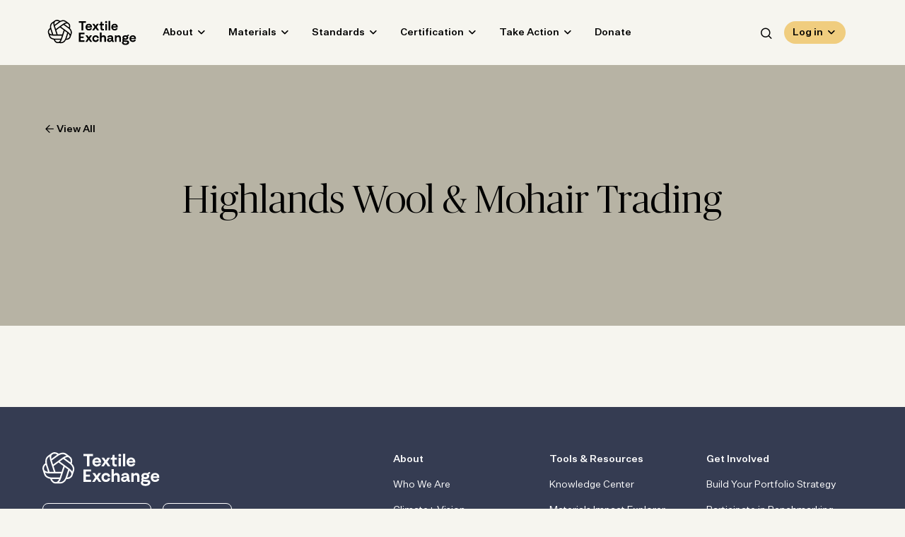

--- FILE ---
content_type: text/html; charset=UTF-8
request_url: https://textileexchange.org/members/highlands-wool-mohair-trading/?s
body_size: 29792
content:
<!DOCTYPE html>
<html lang="en-US" class="no-js">
	<head><meta charset="UTF-8"/><script>if(navigator.userAgent.match(/MSIE|Internet Explorer/i)||navigator.userAgent.match(/Trident\/7\..*?rv:11/i)){var href=document.location.href;if(!href.match(/[?&]nowprocket/)){if(href.indexOf("?")==-1){if(href.indexOf("#")==-1){document.location.href=href+"?nowprocket=1"}else{document.location.href=href.replace("#","?nowprocket=1#")}}else{if(href.indexOf("#")==-1){document.location.href=href+"&nowprocket=1"}else{document.location.href=href.replace("#","&nowprocket=1#")}}}}</script><script>(()=>{class RocketLazyLoadScripts{constructor(){this.v="2.0.4",this.userEvents=["keydown","keyup","mousedown","mouseup","mousemove","mouseover","mouseout","touchmove","touchstart","touchend","touchcancel","wheel","click","dblclick","input"],this.attributeEvents=["onblur","onclick","oncontextmenu","ondblclick","onfocus","onmousedown","onmouseenter","onmouseleave","onmousemove","onmouseout","onmouseover","onmouseup","onmousewheel","onscroll","onsubmit"]}async t(){this.i(),this.o(),/iP(ad|hone)/.test(navigator.userAgent)&&this.h(),this.u(),this.l(this),this.m(),this.k(this),this.p(this),this._(),await Promise.all([this.R(),this.L()]),this.lastBreath=Date.now(),this.S(this),this.P(),this.D(),this.O(),this.M(),await this.C(this.delayedScripts.normal),await this.C(this.delayedScripts.defer),await this.C(this.delayedScripts.async),await this.T(),await this.F(),await this.j(),await this.A(),window.dispatchEvent(new Event("rocket-allScriptsLoaded")),this.everythingLoaded=!0,this.lastTouchEnd&&await new Promise(t=>setTimeout(t,500-Date.now()+this.lastTouchEnd)),this.I(),this.H(),this.U(),this.W()}i(){this.CSPIssue=sessionStorage.getItem("rocketCSPIssue"),document.addEventListener("securitypolicyviolation",t=>{this.CSPIssue||"script-src-elem"!==t.violatedDirective||"data"!==t.blockedURI||(this.CSPIssue=!0,sessionStorage.setItem("rocketCSPIssue",!0))},{isRocket:!0})}o(){window.addEventListener("pageshow",t=>{this.persisted=t.persisted,this.realWindowLoadedFired=!0},{isRocket:!0}),window.addEventListener("pagehide",()=>{this.onFirstUserAction=null},{isRocket:!0})}h(){let t;function e(e){t=e}window.addEventListener("touchstart",e,{isRocket:!0}),window.addEventListener("touchend",function i(o){o.changedTouches[0]&&t.changedTouches[0]&&Math.abs(o.changedTouches[0].pageX-t.changedTouches[0].pageX)<10&&Math.abs(o.changedTouches[0].pageY-t.changedTouches[0].pageY)<10&&o.timeStamp-t.timeStamp<200&&(window.removeEventListener("touchstart",e,{isRocket:!0}),window.removeEventListener("touchend",i,{isRocket:!0}),"INPUT"===o.target.tagName&&"text"===o.target.type||(o.target.dispatchEvent(new TouchEvent("touchend",{target:o.target,bubbles:!0})),o.target.dispatchEvent(new MouseEvent("mouseover",{target:o.target,bubbles:!0})),o.target.dispatchEvent(new PointerEvent("click",{target:o.target,bubbles:!0,cancelable:!0,detail:1,clientX:o.changedTouches[0].clientX,clientY:o.changedTouches[0].clientY})),event.preventDefault()))},{isRocket:!0})}q(t){this.userActionTriggered||("mousemove"!==t.type||this.firstMousemoveIgnored?"keyup"===t.type||"mouseover"===t.type||"mouseout"===t.type||(this.userActionTriggered=!0,this.onFirstUserAction&&this.onFirstUserAction()):this.firstMousemoveIgnored=!0),"click"===t.type&&t.preventDefault(),t.stopPropagation(),t.stopImmediatePropagation(),"touchstart"===this.lastEvent&&"touchend"===t.type&&(this.lastTouchEnd=Date.now()),"click"===t.type&&(this.lastTouchEnd=0),this.lastEvent=t.type,t.composedPath&&t.composedPath()[0].getRootNode()instanceof ShadowRoot&&(t.rocketTarget=t.composedPath()[0]),this.savedUserEvents.push(t)}u(){this.savedUserEvents=[],this.userEventHandler=this.q.bind(this),this.userEvents.forEach(t=>window.addEventListener(t,this.userEventHandler,{passive:!1,isRocket:!0})),document.addEventListener("visibilitychange",this.userEventHandler,{isRocket:!0})}U(){this.userEvents.forEach(t=>window.removeEventListener(t,this.userEventHandler,{passive:!1,isRocket:!0})),document.removeEventListener("visibilitychange",this.userEventHandler,{isRocket:!0}),this.savedUserEvents.forEach(t=>{(t.rocketTarget||t.target).dispatchEvent(new window[t.constructor.name](t.type,t))})}m(){const t="return false",e=Array.from(this.attributeEvents,t=>"data-rocket-"+t),i="["+this.attributeEvents.join("],[")+"]",o="[data-rocket-"+this.attributeEvents.join("],[data-rocket-")+"]",s=(e,i,o)=>{o&&o!==t&&(e.setAttribute("data-rocket-"+i,o),e["rocket"+i]=new Function("event",o),e.setAttribute(i,t))};new MutationObserver(t=>{for(const n of t)"attributes"===n.type&&(n.attributeName.startsWith("data-rocket-")||this.everythingLoaded?n.attributeName.startsWith("data-rocket-")&&this.everythingLoaded&&this.N(n.target,n.attributeName.substring(12)):s(n.target,n.attributeName,n.target.getAttribute(n.attributeName))),"childList"===n.type&&n.addedNodes.forEach(t=>{if(t.nodeType===Node.ELEMENT_NODE)if(this.everythingLoaded)for(const i of[t,...t.querySelectorAll(o)])for(const t of i.getAttributeNames())e.includes(t)&&this.N(i,t.substring(12));else for(const e of[t,...t.querySelectorAll(i)])for(const t of e.getAttributeNames())this.attributeEvents.includes(t)&&s(e,t,e.getAttribute(t))})}).observe(document,{subtree:!0,childList:!0,attributeFilter:[...this.attributeEvents,...e]})}I(){this.attributeEvents.forEach(t=>{document.querySelectorAll("[data-rocket-"+t+"]").forEach(e=>{this.N(e,t)})})}N(t,e){const i=t.getAttribute("data-rocket-"+e);i&&(t.setAttribute(e,i),t.removeAttribute("data-rocket-"+e))}k(t){Object.defineProperty(HTMLElement.prototype,"onclick",{get(){return this.rocketonclick||null},set(e){this.rocketonclick=e,this.setAttribute(t.everythingLoaded?"onclick":"data-rocket-onclick","this.rocketonclick(event)")}})}S(t){function e(e,i){let o=e[i];e[i]=null,Object.defineProperty(e,i,{get:()=>o,set(s){t.everythingLoaded?o=s:e["rocket"+i]=o=s}})}e(document,"onreadystatechange"),e(window,"onload"),e(window,"onpageshow");try{Object.defineProperty(document,"readyState",{get:()=>t.rocketReadyState,set(e){t.rocketReadyState=e},configurable:!0}),document.readyState="loading"}catch(t){console.log("WPRocket DJE readyState conflict, bypassing")}}l(t){this.originalAddEventListener=EventTarget.prototype.addEventListener,this.originalRemoveEventListener=EventTarget.prototype.removeEventListener,this.savedEventListeners=[],EventTarget.prototype.addEventListener=function(e,i,o){o&&o.isRocket||!t.B(e,this)&&!t.userEvents.includes(e)||t.B(e,this)&&!t.userActionTriggered||e.startsWith("rocket-")||t.everythingLoaded?t.originalAddEventListener.call(this,e,i,o):(t.savedEventListeners.push({target:this,remove:!1,type:e,func:i,options:o}),"mouseenter"!==e&&"mouseleave"!==e||t.originalAddEventListener.call(this,e,t.savedUserEvents.push,o))},EventTarget.prototype.removeEventListener=function(e,i,o){o&&o.isRocket||!t.B(e,this)&&!t.userEvents.includes(e)||t.B(e,this)&&!t.userActionTriggered||e.startsWith("rocket-")||t.everythingLoaded?t.originalRemoveEventListener.call(this,e,i,o):t.savedEventListeners.push({target:this,remove:!0,type:e,func:i,options:o})}}J(t,e){this.savedEventListeners=this.savedEventListeners.filter(i=>{let o=i.type,s=i.target||window;return e!==o||t!==s||(this.B(o,s)&&(i.type="rocket-"+o),this.$(i),!1)})}H(){EventTarget.prototype.addEventListener=this.originalAddEventListener,EventTarget.prototype.removeEventListener=this.originalRemoveEventListener,this.savedEventListeners.forEach(t=>this.$(t))}$(t){t.remove?this.originalRemoveEventListener.call(t.target,t.type,t.func,t.options):this.originalAddEventListener.call(t.target,t.type,t.func,t.options)}p(t){let e;function i(e){return t.everythingLoaded?e:e.split(" ").map(t=>"load"===t||t.startsWith("load.")?"rocket-jquery-load":t).join(" ")}function o(o){function s(e){const s=o.fn[e];o.fn[e]=o.fn.init.prototype[e]=function(){return this[0]===window&&t.userActionTriggered&&("string"==typeof arguments[0]||arguments[0]instanceof String?arguments[0]=i(arguments[0]):"object"==typeof arguments[0]&&Object.keys(arguments[0]).forEach(t=>{const e=arguments[0][t];delete arguments[0][t],arguments[0][i(t)]=e})),s.apply(this,arguments),this}}if(o&&o.fn&&!t.allJQueries.includes(o)){const e={DOMContentLoaded:[],"rocket-DOMContentLoaded":[]};for(const t in e)document.addEventListener(t,()=>{e[t].forEach(t=>t())},{isRocket:!0});o.fn.ready=o.fn.init.prototype.ready=function(i){function s(){parseInt(o.fn.jquery)>2?setTimeout(()=>i.bind(document)(o)):i.bind(document)(o)}return"function"==typeof i&&(t.realDomReadyFired?!t.userActionTriggered||t.fauxDomReadyFired?s():e["rocket-DOMContentLoaded"].push(s):e.DOMContentLoaded.push(s)),o([])},s("on"),s("one"),s("off"),t.allJQueries.push(o)}e=o}t.allJQueries=[],o(window.jQuery),Object.defineProperty(window,"jQuery",{get:()=>e,set(t){o(t)}})}P(){const t=new Map;document.write=document.writeln=function(e){const i=document.currentScript,o=document.createRange(),s=i.parentElement;let n=t.get(i);void 0===n&&(n=i.nextSibling,t.set(i,n));const c=document.createDocumentFragment();o.setStart(c,0),c.appendChild(o.createContextualFragment(e)),s.insertBefore(c,n)}}async R(){return new Promise(t=>{this.userActionTriggered?t():this.onFirstUserAction=t})}async L(){return new Promise(t=>{document.addEventListener("DOMContentLoaded",()=>{this.realDomReadyFired=!0,t()},{isRocket:!0})})}async j(){return this.realWindowLoadedFired?Promise.resolve():new Promise(t=>{window.addEventListener("load",t,{isRocket:!0})})}M(){this.pendingScripts=[];this.scriptsMutationObserver=new MutationObserver(t=>{for(const e of t)e.addedNodes.forEach(t=>{"SCRIPT"!==t.tagName||t.noModule||t.isWPRocket||this.pendingScripts.push({script:t,promise:new Promise(e=>{const i=()=>{const i=this.pendingScripts.findIndex(e=>e.script===t);i>=0&&this.pendingScripts.splice(i,1),e()};t.addEventListener("load",i,{isRocket:!0}),t.addEventListener("error",i,{isRocket:!0}),setTimeout(i,1e3)})})})}),this.scriptsMutationObserver.observe(document,{childList:!0,subtree:!0})}async F(){await this.X(),this.pendingScripts.length?(await this.pendingScripts[0].promise,await this.F()):this.scriptsMutationObserver.disconnect()}D(){this.delayedScripts={normal:[],async:[],defer:[]},document.querySelectorAll("script[type$=rocketlazyloadscript]").forEach(t=>{t.hasAttribute("data-rocket-src")?t.hasAttribute("async")&&!1!==t.async?this.delayedScripts.async.push(t):t.hasAttribute("defer")&&!1!==t.defer||"module"===t.getAttribute("data-rocket-type")?this.delayedScripts.defer.push(t):this.delayedScripts.normal.push(t):this.delayedScripts.normal.push(t)})}async _(){await this.L();let t=[];document.querySelectorAll("script[type$=rocketlazyloadscript][data-rocket-src]").forEach(e=>{let i=e.getAttribute("data-rocket-src");if(i&&!i.startsWith("data:")){i.startsWith("//")&&(i=location.protocol+i);try{const o=new URL(i).origin;o!==location.origin&&t.push({src:o,crossOrigin:e.crossOrigin||"module"===e.getAttribute("data-rocket-type")})}catch(t){}}}),t=[...new Map(t.map(t=>[JSON.stringify(t),t])).values()],this.Y(t,"preconnect")}async G(t){if(await this.K(),!0!==t.noModule||!("noModule"in HTMLScriptElement.prototype))return new Promise(e=>{let i;function o(){(i||t).setAttribute("data-rocket-status","executed"),e()}try{if(navigator.userAgent.includes("Firefox/")||""===navigator.vendor||this.CSPIssue)i=document.createElement("script"),[...t.attributes].forEach(t=>{let e=t.nodeName;"type"!==e&&("data-rocket-type"===e&&(e="type"),"data-rocket-src"===e&&(e="src"),i.setAttribute(e,t.nodeValue))}),t.text&&(i.text=t.text),t.nonce&&(i.nonce=t.nonce),i.hasAttribute("src")?(i.addEventListener("load",o,{isRocket:!0}),i.addEventListener("error",()=>{i.setAttribute("data-rocket-status","failed-network"),e()},{isRocket:!0}),setTimeout(()=>{i.isConnected||e()},1)):(i.text=t.text,o()),i.isWPRocket=!0,t.parentNode.replaceChild(i,t);else{const i=t.getAttribute("data-rocket-type"),s=t.getAttribute("data-rocket-src");i?(t.type=i,t.removeAttribute("data-rocket-type")):t.removeAttribute("type"),t.addEventListener("load",o,{isRocket:!0}),t.addEventListener("error",i=>{this.CSPIssue&&i.target.src.startsWith("data:")?(console.log("WPRocket: CSP fallback activated"),t.removeAttribute("src"),this.G(t).then(e)):(t.setAttribute("data-rocket-status","failed-network"),e())},{isRocket:!0}),s?(t.fetchPriority="high",t.removeAttribute("data-rocket-src"),t.src=s):t.src="data:text/javascript;base64,"+window.btoa(unescape(encodeURIComponent(t.text)))}}catch(i){t.setAttribute("data-rocket-status","failed-transform"),e()}});t.setAttribute("data-rocket-status","skipped")}async C(t){const e=t.shift();return e?(e.isConnected&&await this.G(e),this.C(t)):Promise.resolve()}O(){this.Y([...this.delayedScripts.normal,...this.delayedScripts.defer,...this.delayedScripts.async],"preload")}Y(t,e){this.trash=this.trash||[];let i=!0;var o=document.createDocumentFragment();t.forEach(t=>{const s=t.getAttribute&&t.getAttribute("data-rocket-src")||t.src;if(s&&!s.startsWith("data:")){const n=document.createElement("link");n.href=s,n.rel=e,"preconnect"!==e&&(n.as="script",n.fetchPriority=i?"high":"low"),t.getAttribute&&"module"===t.getAttribute("data-rocket-type")&&(n.crossOrigin=!0),t.crossOrigin&&(n.crossOrigin=t.crossOrigin),t.integrity&&(n.integrity=t.integrity),t.nonce&&(n.nonce=t.nonce),o.appendChild(n),this.trash.push(n),i=!1}}),document.head.appendChild(o)}W(){this.trash.forEach(t=>t.remove())}async T(){try{document.readyState="interactive"}catch(t){}this.fauxDomReadyFired=!0;try{await this.K(),this.J(document,"readystatechange"),document.dispatchEvent(new Event("rocket-readystatechange")),await this.K(),document.rocketonreadystatechange&&document.rocketonreadystatechange(),await this.K(),this.J(document,"DOMContentLoaded"),document.dispatchEvent(new Event("rocket-DOMContentLoaded")),await this.K(),this.J(window,"DOMContentLoaded"),window.dispatchEvent(new Event("rocket-DOMContentLoaded"))}catch(t){console.error(t)}}async A(){try{document.readyState="complete"}catch(t){}try{await this.K(),this.J(document,"readystatechange"),document.dispatchEvent(new Event("rocket-readystatechange")),await this.K(),document.rocketonreadystatechange&&document.rocketonreadystatechange(),await this.K(),this.J(window,"load"),window.dispatchEvent(new Event("rocket-load")),await this.K(),window.rocketonload&&window.rocketonload(),await this.K(),this.allJQueries.forEach(t=>t(window).trigger("rocket-jquery-load")),await this.K(),this.J(window,"pageshow");const t=new Event("rocket-pageshow");t.persisted=this.persisted,window.dispatchEvent(t),await this.K(),window.rocketonpageshow&&window.rocketonpageshow({persisted:this.persisted})}catch(t){console.error(t)}}async K(){Date.now()-this.lastBreath>45&&(await this.X(),this.lastBreath=Date.now())}async X(){return document.hidden?new Promise(t=>setTimeout(t)):new Promise(t=>requestAnimationFrame(t))}B(t,e){return e===document&&"readystatechange"===t||(e===document&&"DOMContentLoaded"===t||(e===window&&"DOMContentLoaded"===t||(e===window&&"load"===t||e===window&&"pageshow"===t)))}static run(){(new RocketLazyLoadScripts).t()}}RocketLazyLoadScripts.run()})();</script>
		
		<meta name="viewport" content="width=device-width, initial-scale=1.0"/>

		<link rel="dns-prefetch" href="//cdn.hu-manity.co" />
		<!-- Cookie Compliance -->
		<script type="rocketlazyloadscript" data-rocket-type="text/javascript">var huOptions = {"appID":"wwwtextileexchangeorg-28772d0","currentLanguage":"en","blocking":false,"globalCookie":false,"isAdmin":false,"privacyConsent":true,"forms":[]};</script>
		<script type="rocketlazyloadscript" data-rocket-type="text/javascript" data-rocket-src="https://cdn.hu-manity.co/hu-banner.min.js" data-rocket-defer defer></script><meta name='robots' content='index, follow, max-image-preview:large, max-snippet:-1, max-video-preview:-1' />

	<!-- This site is optimized with the Yoast SEO plugin v25.6 - https://yoast.com/wordpress/plugins/seo/ -->
	<title>Highlands Wool &amp; Mohair Trading - Textile Exchange</title>
	<link rel="canonical" href="https://textileexchange.org/members/highlands-wool-mohair-trading/" />
	<meta property="og:locale" content="en_US" />
	<meta property="og:type" content="article" />
	<meta property="og:title" content="Highlands Wool &amp; Mohair Trading - Textile Exchange" />
	<meta property="og:url" content="https://textileexchange.org/members/highlands-wool-mohair-trading/" />
	<meta property="og:site_name" content="Textile Exchange" />
	<meta name="twitter:card" content="summary_large_image" />
	<script type="application/ld+json" class="yoast-schema-graph">{"@context":"https://schema.org","@graph":[{"@type":"WebPage","@id":"https://textileexchange.org/members/highlands-wool-mohair-trading/","url":"https://textileexchange.org/members/highlands-wool-mohair-trading/","name":"Highlands Wool & Mohair Trading - Textile Exchange","isPartOf":{"@id":"https://textileexchange.org/#website"},"datePublished":"2022-01-18T04:32:06+00:00","breadcrumb":{"@id":"https://textileexchange.org/members/highlands-wool-mohair-trading/#breadcrumb"},"inLanguage":"en-US","potentialAction":[{"@type":"ReadAction","target":["https://textileexchange.org/members/highlands-wool-mohair-trading/"]}]},{"@type":"BreadcrumbList","@id":"https://textileexchange.org/members/highlands-wool-mohair-trading/#breadcrumb","itemListElement":[{"@type":"ListItem","position":1,"name":"Home","item":"https://textileexchange.org/"},{"@type":"ListItem","position":2,"name":"Members","item":"https://textileexchange.org/members/"},{"@type":"ListItem","position":3,"name":"Highlands Wool &#038; Mohair Trading"}]},{"@type":"WebSite","@id":"https://textileexchange.org/#website","url":"https://textileexchange.org/","name":"Textile Exchange","description":"Creating Material Change","potentialAction":[{"@type":"SearchAction","target":{"@type":"EntryPoint","urlTemplate":"https://textileexchange.org/?s={search_term_string}"},"query-input":{"@type":"PropertyValueSpecification","valueRequired":true,"valueName":"search_term_string"}}],"inLanguage":"en-US"}]}</script>
	<!-- / Yoast SEO plugin. -->


<link rel='dns-prefetch' href='//2d73cea0.delivery.rocketcdn.me' />

<link href='https://2d73cea0.delivery.rocketcdn.me' rel='preconnect' />
<link rel="alternate" type="application/rss+xml" title="Textile Exchange &raquo; Highlands Wool &#038; Mohair Trading Comments Feed" href="https://textileexchange.org/members/highlands-wool-mohair-trading/feed/" />
<style id='wp-emoji-styles-inline-css'>

	img.wp-smiley, img.emoji {
		display: inline !important;
		border: none !important;
		box-shadow: none !important;
		height: 1em !important;
		width: 1em !important;
		margin: 0 0.07em !important;
		vertical-align: -0.1em !important;
		background: none !important;
		padding: 0 !important;
	}
</style>
<link data-minify="1" rel='stylesheet' id='wp-block-library-css' href='https://2d73cea0.delivery.rocketcdn.me/app/cache/min/1/wp/wp-includes/css/dist/block-library/style.css?ver=1762882149' media='all' />
<style id='safe-svg-svg-icon-style-inline-css'>
.safe-svg-cover{text-align:center}.safe-svg-cover .safe-svg-inside{display:inline-block;max-width:100%}.safe-svg-cover svg{fill:currentColor;height:100%;max-height:100%;max-width:100%;width:100%}

</style>
<style id='classic-theme-styles-inline-css'>
/**
 * These rules are needed for backwards compatibility.
 * They should match the button element rules in the base theme.json file.
 */
.wp-block-button__link {
	color: #ffffff;
	background-color: #32373c;
	border-radius: 9999px; /* 100% causes an oval, but any explicit but really high value retains the pill shape. */

	/* This needs a low specificity so it won't override the rules from the button element if defined in theme.json. */
	box-shadow: none;
	text-decoration: none;

	/* The extra 2px are added to size solids the same as the outline versions.*/
	padding: calc(0.667em + 2px) calc(1.333em + 2px);

	font-size: 1.125em;
}

.wp-block-file__button {
	background: #32373c;
	color: #ffffff;
	text-decoration: none;
}

</style>
<style id='global-styles-inline-css'>
:root{--wp--preset--aspect-ratio--square: 1;--wp--preset--aspect-ratio--4-3: 4/3;--wp--preset--aspect-ratio--3-4: 3/4;--wp--preset--aspect-ratio--3-2: 3/2;--wp--preset--aspect-ratio--2-3: 2/3;--wp--preset--aspect-ratio--16-9: 16/9;--wp--preset--aspect-ratio--9-16: 9/16;--wp--preset--color--black: #000000;--wp--preset--color--cyan-bluish-gray: #abb8c3;--wp--preset--color--white: #ffffff;--wp--preset--color--pale-pink: #f78da7;--wp--preset--color--vivid-red: #cf2e2e;--wp--preset--color--luminous-vivid-orange: #ff6900;--wp--preset--color--luminous-vivid-amber: #fcb900;--wp--preset--color--light-green-cyan: #7bdcb5;--wp--preset--color--vivid-green-cyan: #00d084;--wp--preset--color--pale-cyan-blue: #8ed1fc;--wp--preset--color--vivid-cyan-blue: #0693e3;--wp--preset--color--vivid-purple: #9b51e0;--wp--preset--color--mist: #c1c4cc;--wp--preset--color--sky: #aab3cb;--wp--preset--color--rain: #9db4c0;--wp--preset--color--midnight: #353c52;--wp--preset--color--sage: #aab199;--wp--preset--color--spring: #c0d2ab;--wp--preset--color--spruce: #5f7a7b;--wp--preset--color--grove: #2c4748;--wp--preset--color--sand: #b7b3a4;--wp--preset--color--saffron: #f0cd7f;--wp--preset--color--clementine: #e3af7d;--wp--preset--color--clay: #906d5d;--wp--preset--color--cloud: #f6f5ef;--wp--preset--gradient--vivid-cyan-blue-to-vivid-purple: linear-gradient(135deg,rgba(6,147,227,1) 0%,rgb(155,81,224) 100%);--wp--preset--gradient--light-green-cyan-to-vivid-green-cyan: linear-gradient(135deg,rgb(122,220,180) 0%,rgb(0,208,130) 100%);--wp--preset--gradient--luminous-vivid-amber-to-luminous-vivid-orange: linear-gradient(135deg,rgba(252,185,0,1) 0%,rgba(255,105,0,1) 100%);--wp--preset--gradient--luminous-vivid-orange-to-vivid-red: linear-gradient(135deg,rgba(255,105,0,1) 0%,rgb(207,46,46) 100%);--wp--preset--gradient--very-light-gray-to-cyan-bluish-gray: linear-gradient(135deg,rgb(238,238,238) 0%,rgb(169,184,195) 100%);--wp--preset--gradient--cool-to-warm-spectrum: linear-gradient(135deg,rgb(74,234,220) 0%,rgb(151,120,209) 20%,rgb(207,42,186) 40%,rgb(238,44,130) 60%,rgb(251,105,98) 80%,rgb(254,248,76) 100%);--wp--preset--gradient--blush-light-purple: linear-gradient(135deg,rgb(255,206,236) 0%,rgb(152,150,240) 100%);--wp--preset--gradient--blush-bordeaux: linear-gradient(135deg,rgb(254,205,165) 0%,rgb(254,45,45) 50%,rgb(107,0,62) 100%);--wp--preset--gradient--luminous-dusk: linear-gradient(135deg,rgb(255,203,112) 0%,rgb(199,81,192) 50%,rgb(65,88,208) 100%);--wp--preset--gradient--pale-ocean: linear-gradient(135deg,rgb(255,245,203) 0%,rgb(182,227,212) 50%,rgb(51,167,181) 100%);--wp--preset--gradient--electric-grass: linear-gradient(135deg,rgb(202,248,128) 0%,rgb(113,206,126) 100%);--wp--preset--gradient--midnight: linear-gradient(135deg,rgb(2,3,129) 0%,rgb(40,116,252) 100%);--wp--preset--font-size--small: 13px;--wp--preset--font-size--medium: 20px;--wp--preset--font-size--large: 36px;--wp--preset--font-size--x-large: 42px;--wp--preset--spacing--20: 0.44rem;--wp--preset--spacing--30: 0.67rem;--wp--preset--spacing--40: 1rem;--wp--preset--spacing--50: 1.5rem;--wp--preset--spacing--60: 2.25rem;--wp--preset--spacing--70: 3.38rem;--wp--preset--spacing--80: 5.06rem;--wp--preset--shadow--natural: 6px 6px 9px rgba(0, 0, 0, 0.2);--wp--preset--shadow--deep: 12px 12px 50px rgba(0, 0, 0, 0.4);--wp--preset--shadow--sharp: 6px 6px 0px rgba(0, 0, 0, 0.2);--wp--preset--shadow--outlined: 6px 6px 0px -3px rgba(255, 255, 255, 1), 6px 6px rgba(0, 0, 0, 1);--wp--preset--shadow--crisp: 6px 6px 0px rgba(0, 0, 0, 1);}:where(.is-layout-flex){gap: 0.5em;}:where(.is-layout-grid){gap: 0.5em;}body .is-layout-flex{display: flex;}.is-layout-flex{flex-wrap: wrap;align-items: center;}.is-layout-flex > :is(*, div){margin: 0;}body .is-layout-grid{display: grid;}.is-layout-grid > :is(*, div){margin: 0;}:where(.wp-block-columns.is-layout-flex){gap: 2em;}:where(.wp-block-columns.is-layout-grid){gap: 2em;}:where(.wp-block-post-template.is-layout-flex){gap: 1.25em;}:where(.wp-block-post-template.is-layout-grid){gap: 1.25em;}.has-black-color{color: var(--wp--preset--color--black) !important;}.has-cyan-bluish-gray-color{color: var(--wp--preset--color--cyan-bluish-gray) !important;}.has-white-color{color: var(--wp--preset--color--white) !important;}.has-pale-pink-color{color: var(--wp--preset--color--pale-pink) !important;}.has-vivid-red-color{color: var(--wp--preset--color--vivid-red) !important;}.has-luminous-vivid-orange-color{color: var(--wp--preset--color--luminous-vivid-orange) !important;}.has-luminous-vivid-amber-color{color: var(--wp--preset--color--luminous-vivid-amber) !important;}.has-light-green-cyan-color{color: var(--wp--preset--color--light-green-cyan) !important;}.has-vivid-green-cyan-color{color: var(--wp--preset--color--vivid-green-cyan) !important;}.has-pale-cyan-blue-color{color: var(--wp--preset--color--pale-cyan-blue) !important;}.has-vivid-cyan-blue-color{color: var(--wp--preset--color--vivid-cyan-blue) !important;}.has-vivid-purple-color{color: var(--wp--preset--color--vivid-purple) !important;}.has-black-background-color{background-color: var(--wp--preset--color--black) !important;}.has-cyan-bluish-gray-background-color{background-color: var(--wp--preset--color--cyan-bluish-gray) !important;}.has-white-background-color{background-color: var(--wp--preset--color--white) !important;}.has-pale-pink-background-color{background-color: var(--wp--preset--color--pale-pink) !important;}.has-vivid-red-background-color{background-color: var(--wp--preset--color--vivid-red) !important;}.has-luminous-vivid-orange-background-color{background-color: var(--wp--preset--color--luminous-vivid-orange) !important;}.has-luminous-vivid-amber-background-color{background-color: var(--wp--preset--color--luminous-vivid-amber) !important;}.has-light-green-cyan-background-color{background-color: var(--wp--preset--color--light-green-cyan) !important;}.has-vivid-green-cyan-background-color{background-color: var(--wp--preset--color--vivid-green-cyan) !important;}.has-pale-cyan-blue-background-color{background-color: var(--wp--preset--color--pale-cyan-blue) !important;}.has-vivid-cyan-blue-background-color{background-color: var(--wp--preset--color--vivid-cyan-blue) !important;}.has-vivid-purple-background-color{background-color: var(--wp--preset--color--vivid-purple) !important;}.has-black-border-color{border-color: var(--wp--preset--color--black) !important;}.has-cyan-bluish-gray-border-color{border-color: var(--wp--preset--color--cyan-bluish-gray) !important;}.has-white-border-color{border-color: var(--wp--preset--color--white) !important;}.has-pale-pink-border-color{border-color: var(--wp--preset--color--pale-pink) !important;}.has-vivid-red-border-color{border-color: var(--wp--preset--color--vivid-red) !important;}.has-luminous-vivid-orange-border-color{border-color: var(--wp--preset--color--luminous-vivid-orange) !important;}.has-luminous-vivid-amber-border-color{border-color: var(--wp--preset--color--luminous-vivid-amber) !important;}.has-light-green-cyan-border-color{border-color: var(--wp--preset--color--light-green-cyan) !important;}.has-vivid-green-cyan-border-color{border-color: var(--wp--preset--color--vivid-green-cyan) !important;}.has-pale-cyan-blue-border-color{border-color: var(--wp--preset--color--pale-cyan-blue) !important;}.has-vivid-cyan-blue-border-color{border-color: var(--wp--preset--color--vivid-cyan-blue) !important;}.has-vivid-purple-border-color{border-color: var(--wp--preset--color--vivid-purple) !important;}.has-vivid-cyan-blue-to-vivid-purple-gradient-background{background: var(--wp--preset--gradient--vivid-cyan-blue-to-vivid-purple) !important;}.has-light-green-cyan-to-vivid-green-cyan-gradient-background{background: var(--wp--preset--gradient--light-green-cyan-to-vivid-green-cyan) !important;}.has-luminous-vivid-amber-to-luminous-vivid-orange-gradient-background{background: var(--wp--preset--gradient--luminous-vivid-amber-to-luminous-vivid-orange) !important;}.has-luminous-vivid-orange-to-vivid-red-gradient-background{background: var(--wp--preset--gradient--luminous-vivid-orange-to-vivid-red) !important;}.has-very-light-gray-to-cyan-bluish-gray-gradient-background{background: var(--wp--preset--gradient--very-light-gray-to-cyan-bluish-gray) !important;}.has-cool-to-warm-spectrum-gradient-background{background: var(--wp--preset--gradient--cool-to-warm-spectrum) !important;}.has-blush-light-purple-gradient-background{background: var(--wp--preset--gradient--blush-light-purple) !important;}.has-blush-bordeaux-gradient-background{background: var(--wp--preset--gradient--blush-bordeaux) !important;}.has-luminous-dusk-gradient-background{background: var(--wp--preset--gradient--luminous-dusk) !important;}.has-pale-ocean-gradient-background{background: var(--wp--preset--gradient--pale-ocean) !important;}.has-electric-grass-gradient-background{background: var(--wp--preset--gradient--electric-grass) !important;}.has-midnight-gradient-background{background: var(--wp--preset--gradient--midnight) !important;}.has-small-font-size{font-size: var(--wp--preset--font-size--small) !important;}.has-medium-font-size{font-size: var(--wp--preset--font-size--medium) !important;}.has-large-font-size{font-size: var(--wp--preset--font-size--large) !important;}.has-x-large-font-size{font-size: var(--wp--preset--font-size--x-large) !important;}
:where(.wp-block-post-template.is-layout-flex){gap: 1.25em;}:where(.wp-block-post-template.is-layout-grid){gap: 1.25em;}
:where(.wp-block-columns.is-layout-flex){gap: 2em;}:where(.wp-block-columns.is-layout-grid){gap: 2em;}
:root :where(.wp-block-pullquote){font-size: 1.5em;line-height: 1.6;}
</style>
<link data-minify="1" rel='stylesheet' id='cpsh-shortcodes-css' href='https://2d73cea0.delivery.rocketcdn.me/app/cache/min/1/app/plugins/column-shortcodes/assets/css/shortcodes.css?ver=1762882149' media='all' />
<link data-minify="1" rel='stylesheet' id='fmm-matrix-styles-css' href='https://2d73cea0.delivery.rocketcdn.me/app/cache/min/1/app/plugins/fmm-matrix/frontend/dist/styles.css?ver=1763746624' media='all' />
<link data-minify="1" rel='stylesheet' id='mo_wpns_shortcode_style-css' href='https://2d73cea0.delivery.rocketcdn.me/app/cache/background-css/1/2d73cea0.delivery.rocketcdn.me/app/cache/min/1/app/plugins/miniorange-2-factor-authentication/includes/css/style_settings.css?ver=1762882150&wpr_t=1769420868' media='all' />
<link data-minify="1" rel='stylesheet' id='wp-smart-crop-renderer-css' href='https://2d73cea0.delivery.rocketcdn.me/app/cache/min/1/app/plugins/wp-smartcrop/css/image-renderer.css?ver=1762882150' media='all' />
<link rel='stylesheet' id='search-filter-plugin-styles-css' href='https://2d73cea0.delivery.rocketcdn.me/app/cache/background-css/1/2d73cea0.delivery.rocketcdn.me/app/plugins/search-filter-pro/public/assets/css/search-filter.min.css?ver=2.5.21&wpr_t=1769420868' media='all' />
<link data-minify="1" rel='stylesheet' id='font-untitled-sans-css' href='https://2d73cea0.delivery.rocketcdn.me/app/cache/min/1/app/themes/textileExchangeTheme/fonts/untitledSans/untitledSans.css?ver=1762882150' media='all' />
<link data-minify="1" rel='stylesheet' id='font-publico-banner-css' href='https://2d73cea0.delivery.rocketcdn.me/app/cache/min/1/app/themes/textileExchangeTheme/fonts/publicoBanner/publicoBanner.css?ver=1762882150' media='all' />
<link data-minify="1" rel='stylesheet' id='theme-styles-css' href='https://2d73cea0.delivery.rocketcdn.me/app/cache/background-css/1/2d73cea0.delivery.rocketcdn.me/app/cache/min/1/app/themes/textileExchangeTheme/css/dist/style.css?ver=1762882150&wpr_t=1769420868' media='all' />
<link data-minify="1" rel='stylesheet' id='tablepress-default-css' href='https://2d73cea0.delivery.rocketcdn.me/app/cache/min/1/app/plugins/tablepress-premium/css/build/default.css?ver=1762882150' media='all' />
<link data-minify="1" rel='stylesheet' id='tablepress-custom-css' href='https://2d73cea0.delivery.rocketcdn.me/app/cache/min/1/app/tablepress-custom.css?ver=1762882150' media='all' />
<link data-minify="1" rel='stylesheet' id='custom-layouts-styles-css' href='https://2d73cea0.delivery.rocketcdn.me/app/cache/min/1/app/uploads/custom-layouts/style.css?ver=1762882150' media='all' />
<script type="rocketlazyloadscript" data-rocket-src="https://2d73cea0.delivery.rocketcdn.me/wp/wp-includes/js/jquery/jquery.js?ver=3.7.1" id="jquery-core-js" data-rocket-defer defer></script>
<script type="rocketlazyloadscript" data-rocket-src="https://2d73cea0.delivery.rocketcdn.me/wp/wp-includes/js/jquery/jquery-migrate.js?ver=3.4.1" id="jquery-migrate-js" data-rocket-defer defer></script>
<script type="rocketlazyloadscript" data-rocket-src="https://2d73cea0.delivery.rocketcdn.me/wp/wp-includes/js/dist/development/react-refresh-runtime.js?ver=8f1acdfb845f670b0ef2" id="wp-react-refresh-runtime-js" data-rocket-defer defer></script>
<script type="rocketlazyloadscript" data-rocket-src="https://2d73cea0.delivery.rocketcdn.me/wp/wp-includes/js/dist/development/react-refresh-entry.js?ver=7f2b9b64306bff9c719f" id="wp-react-refresh-entry-js" data-rocket-defer defer></script>
<script id="search-filter-plugin-build-js-extra">
var SF_LDATA = {"ajax_url":"https:\/\/textileexchange.org\/wp\/wp-admin\/admin-ajax.php","home_url":"https:\/\/textileexchange.org\/","extensions":[]};
</script>
<script type="rocketlazyloadscript" data-rocket-src="https://2d73cea0.delivery.rocketcdn.me/app/plugins/search-filter-pro/public/assets/js/search-filter-build.min.js?ver=2.5.21" id="search-filter-plugin-build-js" data-rocket-defer defer></script>
<script type="rocketlazyloadscript" data-rocket-src="https://2d73cea0.delivery.rocketcdn.me/app/plugins/search-filter-pro/public/assets/js/chosen.jquery.min.js?ver=2.5.21" id="search-filter-plugin-chosen-js" data-rocket-defer defer></script>
<link rel="https://api.w.org/" href="https://textileexchange.org/wp-json/" /><link rel="alternate" title="JSON" type="application/json" href="https://textileexchange.org/wp-json/wp/v2/members/34936" /><link rel="EditURI" type="application/rsd+xml" title="RSD" href="https://textileexchange.org/wp/xmlrpc.php?rsd" />
<link rel="alternate" title="oEmbed (JSON)" type="application/json+oembed" href="https://textileexchange.org/wp-json/oembed/1.0/embed?url=https%3A%2F%2Ftextileexchange.org%2Fmembers%2Fhighlands-wool-mohair-trading%2F" />
<link rel="alternate" title="oEmbed (XML)" type="text/xml+oembed" href="https://textileexchange.org/wp-json/oembed/1.0/embed?url=https%3A%2F%2Ftextileexchange.org%2Fmembers%2Fhighlands-wool-mohair-trading%2F&#038;format=xml" />
<script type="rocketlazyloadscript" data-rocket-type="text/javascript">
(function(url){
	if(/(?:Chrome\/26\.0\.1410\.63 Safari\/537\.31|WordfenceTestMonBot)/.test(navigator.userAgent)){ return; }
	var addEvent = function(evt, handler) {
		if (window.addEventListener) {
			document.addEventListener(evt, handler, false);
		} else if (window.attachEvent) {
			document.attachEvent('on' + evt, handler);
		}
	};
	var removeEvent = function(evt, handler) {
		if (window.removeEventListener) {
			document.removeEventListener(evt, handler, false);
		} else if (window.detachEvent) {
			document.detachEvent('on' + evt, handler);
		}
	};
	var evts = 'contextmenu dblclick drag dragend dragenter dragleave dragover dragstart drop keydown keypress keyup mousedown mousemove mouseout mouseover mouseup mousewheel scroll'.split(' ');
	var logHuman = function() {
		if (window.wfLogHumanRan) { return; }
		window.wfLogHumanRan = true;
		var wfscr = document.createElement('script');
		wfscr.type = 'text/javascript';
		wfscr.async = true;
		wfscr.src = url + '&r=' + Math.random();
		(document.getElementsByTagName('head')[0]||document.getElementsByTagName('body')[0]).appendChild(wfscr);
		for (var i = 0; i < evts.length; i++) {
			removeEvent(evts[i], logHuman);
		}
	};
	for (var i = 0; i < evts.length; i++) {
		addEvent(evts[i], logHuman);
	}
})('//textileexchange.org/?wordfence_lh=1&hid=D79C356EF270CFB7D30E6AC557E5BC04');
</script><meta name="tec-api-version" content="v1"><meta name="tec-api-origin" content="https://textileexchange.org"><link rel="alternate" href="https://textileexchange.org/wp-json/tribe/events/v1/" /><style>
    #cta-block {
        border-bottom: 1px solid rgba(255, 255, 255, 0.2);
    }
  </style><style>.recentcomments a{display:inline !important;padding:0 !important;margin:0 !important;}</style><script type="rocketlazyloadscript">
  (function(i,s,o,g,r,a,m){i['GoogleAnalyticsObject']=r;i[r]=i[r]||function(){
  (i[r].q=i[r].q||[]).push(arguments)},i[r].l=1*new Date();a=s.createElement(o),
  m=s.getElementsByTagName(o)[0];a.async=1;a.src=g;m.parentNode.insertBefore(a,m)
  })(window,document,'script','https://www.google-analytics.com/analytics.js','ga');
  ga('create', 'UA-92518093-1', 'auto');
  ga('send', 'pageview');
</script>
<!-- Microsoft Clarity Tag -->
<script type="rocketlazyloadscript" data-rocket-type="text/javascript">
    (function(c,l,a,r,i,t,y){
        c[a]=c[a]||function(){(c[a].q=c[a].q||[]).push(arguments)};
        t=l.createElement(r);t.async=1;t.src="https://www.clarity.ms/tag/"+i;
        y=l.getElementsByTagName(r)[0];y.parentNode.insertBefore(t,y);
    })(window, document, "clarity", "script", "qbx4i9buu4");
</script>
<!-- Google Tag Manager -->
<script type="rocketlazyloadscript">(function(w,d,s,l,i){w[l]=w[l]||[];w[l].push({'gtm.start':
new Date().getTime(),event:'gtm.js'});var f=d.getElementsByTagName(s)[0],
j=d.createElement(s),dl=l!='dataLayer'?'&l='+l:'';j.async=true;j.src=
'https://www.googletagmanager.com/gtm.js?id='+i+dl;f.parentNode.insertBefore(j,f);
})(window,document,'script','dataLayer','GTM-N7NQR3J');</script>
<!-- End Google Tag Manager -->
<script type="rocketlazyloadscript" data-rocket-src="https://cdn.userway.org/widget.js" data-account="lmGJGy92Wu" data-rocket-defer defer></script><link rel="icon" href="https://2d73cea0.delivery.rocketcdn.me/app/uploads/2022/08/cropped-Woven-Mark-Black-200x200.png" sizes="32x32" />
<link rel="icon" href="https://2d73cea0.delivery.rocketcdn.me/app/uploads/2022/08/cropped-Woven-Mark-Black-200x200.png" sizes="192x192" />
<link rel="apple-touch-icon" href="https://2d73cea0.delivery.rocketcdn.me/app/uploads/2022/08/cropped-Woven-Mark-Black-200x200.png" />
<meta name="msapplication-TileImage" content="https://2d73cea0.delivery.rocketcdn.me/app/uploads/2022/08/cropped-Woven-Mark-Black-300x300.png" />
		<style id="wp-custom-css">
			.page-id-47678  .main-nav .sub-menu-title a {
        color: #000 !important;
    }
@media (min-width: 62rem) {
.cust-width{ max-width: 1286px !important; width: 100% !important;}
}
.wp-image-41580{
	object-fit: contain !important;
}
.wp-image-42028{
	object-fit: contain !important;
}
@media (min-width: 62rem){
.ajax-filter-posts-nav, .ajax-filter-posts-types, .ajax-filter-posts-year, .ajax-filter-posts-tabs {
    min-width: 10rem !important;
    margin-left: 1rem;
}
}
.page-id-27132 .tablepress {
    padding: 0 1.25rem 0 0;
    margin: 2.0625rem 0 2.0625rem;
    white-space: inherit !important;
}

.page-id-24239 .gform_heading{
	display:none;
}
body.single-documents h1.post-single__title{
	text-transform: none !important;
}
body.page-id-46197 .page-content ol li{
	font-size: 1rem;
}

/** Home Hero Buttons **/

.home .hero-section__video .c-btn {
    border: 1px solid rgba(255, 255, 255, 0.3);
    color: #ffffff !important;
}

@media (min-width: 62rem) {
  .block-tabs.block-emded-powerbi #reportContainer-36081 {
    height: 1716px; 
  }
	 .block-tabs.block-emded-powerbi #reportContainer-36082 {
    height: 1800px; 
  }
	 .block-tabs.block-emded-powerbi #reportContainer-36083 {
    height: 1275px; 
  }
}

.main-footer__form .c-btn:hover,
.main-footer__form .c-btn:focus {
	color: #000;
}

@media (min-width: 1310px){
.mega-menu-wrapper--left-minus > .mega-menu-wrapper {
    margin-left: -20.875rem;
}
}
@media (max-width: 1309px){
.mega-menu-wrapper--left-minus > .mega-menu-wrapper {
    margin-left: .875rem;
}
}

.home .eight29-show-card {
	margin-bottom: 8rem;
}
.page-id-1015 .block-emded-formassembly__frame {
background-color: #f6f5ef !important;
}

.block-slider-gallery--flexible {
	margin-bottom: 4rem;
}

.block-slider-gallery--flexible .gallery-slider__image-container {
	padding-top: 0 !important;
	width: 100% !important;
}

@media screen and (min-width: 1290px) {
	.block-slider-gallery--flexible .gallery-slider__image-container {
		width: 100vw !important;
	}
}

.block-slider-gallery--flexible img {
	margin-left: auto;
	margin-right: auto;
}

.block-slider-gallery--flexible .slick-arrow {
	border-color: #000;
}

.block-slider-gallery--flexible .slick-arrow::after {
	color: #000;
}

@media screen and (max-width: 768px) {
	.tablet-desktop-only {
		display: none;
	}	
}

@media screen and (min-width: 769px) {
	.mobile-only {
		display: none;
	}
}
@media screen and (max-width: 700px) {
	#tablepress-33 .softmerge-inner{
		width: 100% !important;
	}
}

/* Map */
.page-content > p:first-of-type {
	margin: 0;
}
#map-block {
	display: block;
	overflow: hidden;
	margin: 0 0 50px;
}
.mapWrapper {
	position: relative;
	width: 100% !important;
	max-width: 1400px !important;
	margin-bottom: 65px;
}
.mapWrapper > h2 {
	max-width: 800px;
	padding: 0 1.25rem;
	margin: 0 auto 10px;
	text-align: center;
}
.mapWrapper > p {
  max-width: 820px;
	padding: 0 1.25rem;
	margin: 0 auto 20px;
	text-align: center;
}
.mapWrapper > svg {
	opacity: 0;
}
.mapInfo {
	display: none;
	width: auto;
	position: absolute;
}
.mapInfo.show {
	display: block;
}
.mapInfo__items {
	overflow: hidden;
	/*
	display: block;
	overflow-y: auto;
	max-height: 300px;
	padding-right: 15px;
	*/	
  width: auto;
  display: flex;
  flex-wrap: wrap;
}
.mapInfo__items::-webkit-scrollbar {
  width: 1px;
} 
.mapInfo__items::-webkit-scrollbar-track {
  -webkit-box-shadow: inset 0 0 6px rgba(0, 0, 0, 0.3);
          box-shadow: inset 0 0 6px rgba(0, 0, 0, 0.3);
} 
.mapInfo__items::-webkit-scrollbar-thumb {
	background-color: #353C52;
	outline: 1px solid #353C52;
}
.mapInfo__item {
  /* width: 200px; */
  margin: 0 0 10px;
  display: -webkit-box;
  display: -ms-flexbox;
  display: flex;
  -webkit-box-align: center;
      -ms-flex-align: center;
          align-items: center;
  width: 214px;
  padding-right: 15px;
}
.mapInfo__wrapper {
	background-color: #F6F5EF;
	border-radius: 8px;
	-webkit-box-shadow: 0 3px 10px rgb(0 0 0 / 0.2);
	box-shadow: 0 3px 10px rgb(0 0 0 / 0.2);
	padding: 15px;
	position: relative;
	z-index: 2;
}
.mapInfo__wrapper::before {
	background-color: #F6F5EF;
	content: "\00a0";
	display: block;
	height: 16px;
	width: 16px;
	position: absolute;
	bottom: -7.5px;
	-webkit-transform: rotate(47deg) skew(5deg);
	-ms-transform: rotate(47deg) skew(5deg);
	transform: rotate(47deg) skew(5deg);
	-webkit-box-shadow: 2px 2px 2px 0 rgba(178, 178, 178, .4);
	box-shadow: 2px 2px 2px 0 rgba(178, 178, 178, .4);
}
/*
.mapInfo__itemImg {
  width: 80px;
  line-height: 0;
}
.mapInfo__item img {
  width: 100%;
  border-radius: 50%;
}
*/
.mapInfo__itemInfo {
  width: 100%;
}
.mapInfo__item h5 {
  font-size: 16px;
  line-height: 1.4;
  margin: 0;
}
.mapInfo__item p {
  font-size: 10px;
  line-height: 1.4;
  margin: 0;
}
.mapInfo.clicked {
	display: block !important;
}
.clicked {
	fill:#f0cd7f !important; 
}
.mapInfo.ca {
	left: 158px;
	bottom: 570px;
}
.mapInfo.us {
	left: 250px;
	bottom: 470px;
}
.mapInfo.cr {
	left: 318px;
	bottom: 348px;
}
.mapInfo.br { 
	left: 422px;
	bottom: 280px;
}
.mapInfo.se {
	left: 700px;
	bottom: 594px;
}
.mapInfo.de {
	left: 672px;
	bottom: 524px;
}
.mapInfo.gb {
	left: 624px;
	bottom: 538px;
}
.mapInfo.nl {
	left: 656px;
	bottom: 524px;
}
.mapInfo.fr {
	left: 642px;
	bottom: 500px;
}
.mapInfo.es {
	left: 620px;
	bottom: 470px;
}
.mapInfo.it {
	left: 676px;
	bottom: 488px;
}
.mapInfo.rs {
	left: 710px;
	bottom: 484px;
}
.mapInfo.gr {
	left: 716px;
	bottom: 464px;
}
.mapInfo.tr {
	left: 764px;
	bottom: 464px;
}
.mapInfo.bj {
	left: 642px;
	bottom: 346px;
}
.mapInfo.tz {
	left: 762px;
	bottom: 288px;
}
.mapInfo.za {
	left: 724px;
	bottom: 194px;
}
.mapInfo.mn {
	left: 1016px;
	bottom: 500px;
}
.mapInfo.cn {
	left: 1016px;
	bottom: 450px;
}
.mapInfo.in {
	left: 926px;
	bottom: 400px;
}
.mapInfo.my {
	right: 288px;
	bottom: 320px;
}
.mapInfo.au {
	right: 200px;
	bottom: 220px;
}
.mapInfo.nz {
	right: 58px;
	bottom: 154px;
}
.mapInfo.gt {
	left: 298px;
	bottom: 370px;
}
.mapInfo.pe {
  left: 348px;
  bottom: 280px;
}
.mapInfo.dk {
  left: 668px;
  bottom: 546px;
}
.mapInfo.jp {
  right: 190px;
  bottom: 458px;
}
.mapInfo.my .mapInfo__wrapper::before,
.mapInfo.au .mapInfo__wrapper::before,
.mapInfo.nz .mapInfo__wrapper::before,
.mapInfo.jp .mapInfo__wrapper::before {
	right: 20px;
}
.mapInfo.ca .mapInfo__wrapper,
.mapInfo.my .mapInfo__wrapper,
.mapInfo.se .mapInfo__wrapper,
.mapInfo.de .mapInfo__wrapper,
.mapInfo.it .mapInfo__wrapper,
.mapInfo.cr .mapInfo__wrapper,
.mapInfo.fr .mapInfo__wrapper {
  max-width: 474px;
}

@-webkit-keyframes fadeInUp {
  from {
    opacity: 0;
    -webkit-transform: translate3d(0, 20%, 0);
            transform: translate3d(0, 20%, 0);
  }
  to {
    opacity: 1;
    -webkit-transform: none;
            transform: none;
  }
}
@keyframes fadeInUp {
  from {
    opacity: 0;
    -webkit-transform: translate3d(0, 20%, 0);
            transform: translate3d(0, 20%, 0);
  }
  to {
    opacity: 1;
    -webkit-transform: none;
            transform: none;
  }
}

@media (max-width: 1350px) {
	.mapInfo.mn .mapInfo__wrapper::before,
	.mapInfo.cn .mapInfo__wrapper::before {
		right: 20px;
	}
	.mapInfo.se {
		left: 678px;
		bottom: 578px;
	}
	.mapInfo.gb {
		left: 598px;
		bottom: 526px;
	}
	.mapInfo.de {
		left: 648px;
		bottom: 504px;
	}
	.mapInfo.nl {
		left: 630px;
		bottom: 508px;
	}
	.mapInfo.fr {
		left: 620px;
		bottom: 488px;
	}
	.mapInfo.es {
		left: 598px;
		bottom: 456px;
	}
	.mapInfo.it {
		left: 650px;
		bottom: 472px;
	}
	.mapInfo.rs {
		left: 686px;
		bottom: 466px;
	}
	.mapInfo.gr {
		left: 690px;
		bottom: 448px;
	}
	.mapInfo.tr {
		left: 736px;
		bottom: 448px;
	}
	.mapInfo.bj {
		left: 618px;
		bottom: 332px;
	}
	.mapInfo.tz {
		left: 736px;
		bottom: 280px;
	}
	.mapInfo.za {
		left: 696px;
		bottom: 188px;
	}
	.mapInfo.mn {
		left: unset;
		right: 310px;
		bottom: 480px;
	}
	.mapInfo.cn {
		left: unset;
		right: 320px;
		bottom: 436px;
	}
	.mapInfo.in {
		left: 892px;
		bottom: 388px;
	}
	.mapInfo.my {
		right: 280px;
		bottom: 306px;
	}
	.mapInfo.cr {
		left: 308px;
		bottom: 334px;
	}
	.mapInfo.gt {
    left: 286px;
    bottom: 362px;
	}
	.mapInfo.pe {
    left: 334px;
    bottom: 264px;
	}
	.mapInfo.dk {
    left: 646px;
    bottom: 528px;
	}
	.mapInfo.jp {
    right: 180px;
    bottom: 444px;
	}
}
@media (max-width: 1300px) {
	.mapInfo.ca {
		bottom: 518px;
	}
	.mapInfo.us {
		left: 224px;
		bottom: 444px;
	}
	.mapInfo.cr {
		left: 294px;
		bottom: 324px;
	}
	.mapInfo.br {
		left: 400px;
		bottom: 264px;
	}
	.mapInfo.se {
		left: 654px;
		bottom: 558px;
	}
	.mapInfo.gb {
		left: 574px;
		bottom: 506px;
	}
	.mapInfo.de {
		left: 624px;
		bottom: 482px;
	}
	.mapInfo.nl {
		left: 607px;
		bottom: 490px;
	}
	.mapInfo.fr {
		left: 596px;
		bottom: 464px;
	}
	.mapInfo.es {
		left: 576px;
		bottom: 440px;
	}
	.mapInfo.it {
		left: 628px;
		bottom: 450px;
	}
	.mapInfo.rs {
		left: 660px;
		bottom: 448px;
	}
	.mapInfo.gr {
		left: 664px;
		bottom: 432px;
	}
	.mapInfo.tr {
		left: 708px;
		bottom: 432px;
	}
	.mapInfo.bj {
		left: 594px;
		bottom: 320px;
	}
	.mapInfo.tz {
		left: 710px;
		bottom: 264px;
	}
	.mapInfo.za {
		left: 668px;
		bottom: 178px;
	}
	.mapInfo.mn {
		right: 304px;
		bottom: 468px;
	}
	.mapInfo.cn {
		right: 302px;
		bottom: 428px;
	}
	.mapInfo.in {
		left: 860px;
		bottom: 378px;
	}
	.mapInfo.my {
		right: 268px;
		bottom: 296px;
	}
	.mapInfo.gt {
    left: 274px;
    bottom: 348px;
	}
	.mapInfo.pe {
    left: 322px;
    bottom: 256px;
	}
	.mapInfo.dk {
    left: 620px;
    bottom: 508px;
	}
	.mapInfo.jp {
    right: 176px;
    bottom: 428px;
	}
}
@media (max-width: 1299px) {
	.mapInfo__wrapper::before {
		display: none;
	}
}
@media (max-width: 1199px) {
	.mapWrapper {
		padding: 0 0 50px;
	}
	.mapInfo {
		position: relative !important;
		top: unset !important;
		bottom: unset !important;
		right: unset !important;
		left: unset !important;
	}
	.mapInfo__wrapper {
		position: relative;
		background-color: transparent !important;
		border-radius: 0 !important;
		-webkit-box-shadow: unset !important;
		        box-shadow: unset !important;
		padding: 0 !important;
	}
	.mapInfo__items {
		display: -webkit-box;
		display: -ms-flexbox;
		display: flex;
		-ms-flex-wrap: wrap;
		    flex-wrap: wrap;
		overflow: visible !important;
		-webkit-box-pack: center;
		    -ms-flex-pack: center;
		        justify-content: center;
		position: relative;
    max-height: 100%;
    padding-right: 0;
	}
	.mapInfo__item {
		width: calc(100% / 4 - 20px);
		margin: 0 10px 15px !important;
		background-color: #F6F5EF;
		border-radius: 8px;
		-webkit-box-shadow: 0 3px 10px rgb(0 0 0 / 0.2);
		box-shadow: 0 3px 10px rgb(0 0 0 / 0.2);
		padding: 30px 15px;
		-webkit-animation-duration: 0.4s;
		        animation-duration: 0.4s;
		-webkit-animation-fill-mode: both;
		        animation-fill-mode: both;
		-webkit-animation-name: fadeInUp;
		        animation-name: fadeInUp;
	}
	.mapInfo__wrapper {
		width: 100% !important;
		max-width: 100% !important;
	}
}
@media (max-width: 991px) {
	.mapInfo__item {
		display: block;
	}
	.mapInfo__item > div {
		text-align: center;
		padding: 0;
	}
	.mapInfo__item h5 {
		margin: 5px 0;
	}
}
@media (max-width: 767px) {
	.mapInfo__items {
			background-color: #F6F5EF;
			border-radius: 8px;
			-webkit-box-shadow: 0 3px 10px rgb(0 0 0 / 0.2);
			box-shadow: 0 3px 10px rgb(0 0 0 / 0.2);
			padding: 15px 0 20px;
			width: calc(100% - 40px);
			margin: 0 auto;
	}
	.mapWrapper svg {
		margin: 0 0 10px;
	}
	.mapInfo__item {
    width: calc(100% / 2 - 20px);
    padding: 10px 15px;
    box-shadow: unset;
    margin: 0 !important;
	}
}
/* Map - end */

/*Footer Social Icon*/

.main-footer__social .main-footer__social-link:nth-child(3){
	display: none;
}
.main-footer__social .main-footer__social-link:last-child{
	align-items: start;
}
.main-footer__social .main-footer__social-link:last-child:hover{
	opacity:0.8;
}
.main-footer__social .main-footer__social-link span img{
	top: -2px;
  position: relative;
}
/**Video Frontpage remove overlay**/
body .hero-section__video-bg::after{
	display: none;
  }
.wp-block-themeisle-blocks-advanced-column {
    padding: 10px;
}

/* CB Portal and DBtrackit page*/

.postid-30324 section.hero-section.hero-section__minimal, .postid-44703 section.hero-section.hero-section__minimal{
display: none;
}

/* Team Center if Two Cards - remove this if more than 2 */

#page-block-block_36661d58e72666124fb9b9c4fc6fd52d .archive-loop__people .container .row {
    margin: 0 auto;
    display: flex;
    flex-direction: row;
    justify-content: center;
}
/**Knowledge Center feature image**/

.ajax-filter-posts-card__image{
	display: none;
}

/**KC new filtering**/
.kw-sidebar ul li.sf-level-0 label::after{
	content: "+";
	font-size: 22px;
	position: absolute;
	right: 0;
}
.kw-sidebar .sf-level-0.sf-option-active label::after{
	content: "–";
}
.kw-sidebar .sf-level-0  ul.children label::after{
	display: none;
}

.kwfilter-row .sf-field-taxonomy-kc-category ul.children,
.kwfilter-row ul.children{
	height: 0;
	visibility: hidden;
}
.kwfilter-row .sf-field-taxonomy-kc-category .sf-option-active ul.children,
.kwfilter-row ul.children.child-clicked{
	height: auto;
	visibility: visible;
	margin-top: 0;
	margin-bottom: 10px;
}
.kw-content .cl-layout__no-results{
	text-align: center;
	color: #000;
	margin: 30px 0;
	display: block;
	width: 100%;
	font-size: 25px;
	font-family: "Publico Banner", serif;
	letter-spacing: 1px;
}

.kw-sidebar .sf-level-0 input[type=checkbox]{
	display: none;
}
.kw-sidebar .sf-level-0  ul.children input[type=checkbox]{
	display: unset;
}
/**KC new filtering**/

/* Report Override Height */

.postid-30324 .block-emded-powerbi iframe {
    width: 100%;
    height: 250vh !important;
    border: none;
    outline: none;
	background-color: transparent !important;
}
@media (max-height: 860px) {
	.postid-30324 .block-emded-powerbi iframe, .block-tabs.block-emded-powerbi .tabs__tab-content-wrapper {
		height: 310vh !important;
	}
	
}
@media (max-height: 600px) {
	.postid-30324 .block-emded-powerbi iframe, .block-tabs.block-emded-powerbi .tabs__tab-content-wrapper {
		height: 420vh !important;
	}
	
}
/* Report Override Height */

.postid-30324 .block-tabs.block-emded-powerbi .tabs__tab-content-wrapper{
    /* margin: 3.5rem 1.25rem 6rem; */
    height:240vh;
}
.postid-30324 .block-tabs.block-emded-powerbi .block-emded-powerbi iframe, {
    height: 240vh !important;

}

#powerbi-embedded-40789{
    height: 240vh !important;

}


.postid-47706 section.hero-section.hero-section__minimal {
    display: none;
}
/* UL overwrite */
.page-content ul:not([class]) li ul li {
    list-style-type: circle;
    margin-left: 20px;
}

.page-content ul:not([class]) ul li::before {
 content: none;
}

/* Career Reports */

.single-career .col-12.col-lg-6.single-career__title-wrap {
    flex: 100%;
    max-width: 100% !important;
}
.single-career section.hero-section.has-sky-background-color {
    margin-bottom: 50px;
}

.single-career section.hero-section.has-sky-background-color {
    margin-bottom: 50px;
}
.kw-content .cl-layout--grid .cl-layout__item .tax-show-more {
    bottom: 18px !important;
    padding: 5px 10px;
    border-radius: 50%;
    background-color: #f0cd7f;
    line-height: 100%;
    width: 30px;
}
.search-filter-results-47602 button:focus:not(.dropdown-current){
  outline: none !important;
}
.logout-link {
	display: none;
   
}
.logged-in .logout-link {
     display: flex;
    align-items: center;
} 

.logout-link a{
        font-size: 0.875rem;
        line-height: 1.25rem;
        font-family: "Untitled Sans", sans-serif;
        font-weight: 500;
    }
/*Clear Button*/
input.search-filter-reset {
    background-color: #f0cd7f;
    border: 0;
    padding: 3px 15px;
    font-size: 14px;
    border-radius: 20px;
}
/* Conference List */

.conference-container-wrap {
    display: grid;
    grid-template-columns: repeat(3, 1fr);
    gap: 20px;
    padding: 20px;
    width: 100% !important;
    max-width: 100% !important;
}

.conference-item {
    border-radius: 5px;
    text-align: left;
}
p.comp-title {
	font-size: 1rem;
	
}
.block-accordion .bellow__title h4 {
 
    margin-top: 0;
}
/* Tablet (landscape) and smaller */
@media screen and (max-width: 1024px) {
    .conference-container-wrap {
        grid-template-columns: repeat(2, 1fr);
    }
}

/* Mobile and smaller */
@media screen and (max-width: 768px) {
    .conference-container-wrap {
        grid-template-columns: 1fr;
    }
}

#page-block-block_fac8b8092855367fc2b1590761a2cf56, #page-block-block_5662dfb3dd524bbb9fb6095e10d241ea{
    margin: 0;
        padding-top: clamp(0rem, -0.785046729rem + 9.968847352vw, 2rem);
    padding-bottom: clamp(0rem, -0.785046729rem + 9.968847352vw, 2rem);
}
#page-block-block_58b19592aa695086091a8d9a0113eb1a {
 
    margin: 0;
}
#page-block-block_fac8b8092855367fc2b1590761a2cf56{
    background-color: #F6F5EF;
}
@media (min-width: 75rem) {
    .postid-30324 .block-content-section > .container > *:not(section):not(.tribe-events):not(.wp-block-embed):not(.woocommerce) {
        width: 100% !important;
        max-width: 100% !important;
    }
}
/*KB Search by Date */

.page-content ul:not([class]) li ul li {
    
    margin-left: 0;
}
ul.sf_date_field {
    display: flex;
}
input.sf-datepicker {
    width: 96.5%;
    background: 0 0;
    padding: 5px 10px;
    border: 1px solid #d7d7d7;
    border-bottom-color: #aeaeae;
    border-radius: 8px;
}
.kwfilter-row .sf-field-search label {
    width: 98% !important;
}
.searchandfilter h4 {
        margin-bottom: -30px;
    margin-top: -20px;
}
.searchandfilter-date-picker .ui-datepicker .ui-datepicker-title select {
  
    padding: 0 8px;
	border-radius: 6px;
}
/* Remove the Map Hover */
.mapInfo__wrapper {
    display: none;
}
/* Mobile and smaller */
@media screen and (max-width: 768px) {
    .page-id-50712 .page-content .donation-2030 {
    max-width: 100% !important;
    width: 100% !important;
}
	#wp-block-themeisle-blocks-advanced-column-803fd6e6 {
		padding: 40px 50px;
	}
	.block-call-to-action__description, .block-call-to-action__description a {
    color: #ffffff !important;
}
	
}
footer .tax-txt{
margin-bottom: 2rem;
font-size: 12px;
font-style: normal;
font-weight: 300;
line-height: 17px; /* 141.667% */
}
.main-footer__copyright ul.caption {
    margin-bottom: 15px;
}
footer .iseal-wrp {
    margin-top: 2.5rem;
}
footer .main-footer__menu-item {
    white-space: inherit !important;
}
.page-content > .container .tribe-common-g-col h3:last-child {
margin-bottom: 0;
}
.tribe-common--breakpoint-medium.tribe-events .tribe-events-c-messages__message {
   
    padding: 0;
}
.reset-li li{
	margin-bottom: 20px;
}
#page-block-block_7bf2a63fef3f26b4df72f56c66543510 h5{
	font-family: inherit;
}
.card-wrap {
   
    margin-bottom: 0 !important;
}
.blog article.block-related-posts__block.eight29-post-card:first-of-type .block-related-posts__read-time {
  font-size: 0; /* hide original text */
}

.blog article.block-related-posts__block.eight29-post-card:first-of-type .block-related-posts__read-time::after {
  content: "15 mins read"; /* new text */
  font-size: 16px; /* restore size */
}
.block-tabs.block-emded-powerbi .tabs_link--inner {

    height: auto !important;
}

ul.list-sty { margin-top: 30px}
ul.list-sty li{ font-size: 0.875rem; margin-bottom: 10px;}		</style>
		<noscript><style id="rocket-lazyload-nojs-css">.rll-youtube-player, [data-lazy-src]{display:none !important;}</style></noscript>	<style id="wpr-lazyload-bg-container"></style><style id="wpr-lazyload-bg-exclusion"></style>
<noscript>
<style id="wpr-lazyload-bg-nostyle">.mo_wpns_input_success{--wpr-bg-b0edd32a-d8b5-41fb-a135-a77a49559ad2: url('https://2d73cea0.delivery.rocketcdn.me/app/plugins/miniorange-2-factor-authentication/includes/images/success.png');}.mo_wpns_input_error{--wpr-bg-5ac101d6-90ee-45b4-b43a-52dcbdb34e4e: url('https://2d73cea0.delivery.rocketcdn.me/app/plugins/miniorange-2-factor-authentication/includes/images/error.png');}.configuredBasic{--wpr-bg-4cdee7cd-024b-489c-bbb0-10a59dc30839: url('https://2d73cea0.delivery.rocketcdn.me/app/plugins/miniorange-2-factor-authentication/includes/images/feat_smart.png');}.configuredSmart{--wpr-bg-31bdfa56-8f43-4f37-ac6f-2925f9a3bb2c: url('https://2d73cea0.delivery.rocketcdn.me/app/plugins/miniorange-2-factor-authentication/includes/images/Smartphone-24.png');}.notConfiguredBasic{--wpr-bg-09af7068-c83d-4e9e-a19f-877fe6ec32e0: url('https://2d73cea0.delivery.rocketcdn.me/app/plugins/miniorange-2-factor-authentication/includes/images/feat_smart.png');}.notConfiguredSmart{--wpr-bg-35352814-23cf-4257-abab-2583d465ff45: url('https://2d73cea0.delivery.rocketcdn.me/app/plugins/miniorange-2-factor-authentication/includes/images/Smartphone-24.png');}.configuredLandline{--wpr-bg-98accf27-4dd3-48f0-bb30-b2ca214158e8: url('https://2d73cea0.delivery.rocketcdn.me/app/plugins/miniorange-2-factor-authentication/includes/images/landline_sprite.png');}.notConfiguredLandline{--wpr-bg-f93a391f-6a8a-4a0a-b130-67c900e16b14: url('https://2d73cea0.delivery.rocketcdn.me/app/plugins/miniorange-2-factor-authentication/includes/images/landline_sprite.png');}.configuredLaptop{--wpr-bg-2c6856d9-9fa6-44bf-a6b4-d01ce2e8ec3f: url('https://2d73cea0.delivery.rocketcdn.me/app/plugins/miniorange-2-factor-authentication/includes/images/laptop-24.png');}.notConfiguredLaptop{--wpr-bg-53bce4b6-39c7-4c3b-9c15-df8ad9e9ee62: url('https://2d73cea0.delivery.rocketcdn.me/app/plugins/miniorange-2-factor-authentication/includes/images/laptop-24.png');}.mo2fa-ppm-logo{--wpr-bg-dd28716e-bf71-4c78-af88-99a996670741: url('https://ps.w.org/miniorange-2-factor-authentication/assets/icon-256x256.gif?rev=2421591');}.chosen-container-single .chosen-single abbr{--wpr-bg-83d39589-c267-4e2c-ad76-a85d14349812: url('https://2d73cea0.delivery.rocketcdn.me/app/plugins/search-filter-pro/public/assets/css/chosen-sprite.png');}.chosen-container-single .chosen-single div b{--wpr-bg-16c7f776-4a70-4570-a49d-b3ca5af17fd1: url('https://2d73cea0.delivery.rocketcdn.me/app/plugins/search-filter-pro/public/assets/css/chosen-sprite.png');}.chosen-container-single .chosen-search input[type=text]{--wpr-bg-456e3f34-53cd-4a8b-894d-105c1329b571: url('https://2d73cea0.delivery.rocketcdn.me/app/plugins/search-filter-pro/public/assets/css/chosen-sprite.png');}.chosen-container-multi .chosen-choices li.search-choice .search-choice-close{--wpr-bg-bb3abb3c-8016-4601-ae61-54df0d63882b: url('https://2d73cea0.delivery.rocketcdn.me/app/plugins/search-filter-pro/public/assets/css/chosen-sprite.png');}.chosen-rtl .chosen-search input[type=text]{--wpr-bg-08d8a2d4-b20b-470e-9bef-d6fd01018a71: url('https://2d73cea0.delivery.rocketcdn.me/app/plugins/search-filter-pro/public/assets/css/chosen-sprite.png');}.chosen-container .chosen-results-scroll-down span,.chosen-container .chosen-results-scroll-up span,.chosen-container-multi .chosen-choices .search-choice .search-choice-close,.chosen-container-single .chosen-search input[type=text],.chosen-container-single .chosen-single abbr,.chosen-container-single .chosen-single div b,.chosen-rtl .chosen-search input[type=text]{--wpr-bg-06d39d32-12fb-4651-ac42-e640bfe0a43d: url('https://2d73cea0.delivery.rocketcdn.me/app/plugins/search-filter-pro/public/assets/css/chosen-sprite@2x.png');}.ll-skin-melon .ui-datepicker .ui-datepicker-next span,.ll-skin-melon .ui-datepicker .ui-datepicker-prev span{--wpr-bg-44e83dc4-a7b6-4036-89d3-568250a7f742: url('https://2d73cea0.delivery.rocketcdn.me/app/plugins/search-filter-pro/public/assets/img/ui-icons_ffffff_256x240.png');}.eight29-filters-wrap .eight29-filter input[type=search]{--wpr-bg-b7aab01e-8371-4f1e-8a69-59117a6f7341: url('https://2d73cea0.delivery.rocketcdn.me/app/themes/textileExchangeTheme/images/icons/search.svg');}</style>
</noscript>
<script type="application/javascript">const rocket_pairs = [{"selector":".mo_wpns_input_success","style":".mo_wpns_input_success{--wpr-bg-b0edd32a-d8b5-41fb-a135-a77a49559ad2: url('https:\/\/2d73cea0.delivery.rocketcdn.me\/app\/plugins\/miniorange-2-factor-authentication\/includes\/images\/success.png');}","hash":"b0edd32a-d8b5-41fb-a135-a77a49559ad2","url":"https:\/\/2d73cea0.delivery.rocketcdn.me\/app\/plugins\/miniorange-2-factor-authentication\/includes\/images\/success.png"},{"selector":".mo_wpns_input_error","style":".mo_wpns_input_error{--wpr-bg-5ac101d6-90ee-45b4-b43a-52dcbdb34e4e: url('https:\/\/2d73cea0.delivery.rocketcdn.me\/app\/plugins\/miniorange-2-factor-authentication\/includes\/images\/error.png');}","hash":"5ac101d6-90ee-45b4-b43a-52dcbdb34e4e","url":"https:\/\/2d73cea0.delivery.rocketcdn.me\/app\/plugins\/miniorange-2-factor-authentication\/includes\/images\/error.png"},{"selector":".configuredBasic","style":".configuredBasic{--wpr-bg-4cdee7cd-024b-489c-bbb0-10a59dc30839: url('https:\/\/2d73cea0.delivery.rocketcdn.me\/app\/plugins\/miniorange-2-factor-authentication\/includes\/images\/feat_smart.png');}","hash":"4cdee7cd-024b-489c-bbb0-10a59dc30839","url":"https:\/\/2d73cea0.delivery.rocketcdn.me\/app\/plugins\/miniorange-2-factor-authentication\/includes\/images\/feat_smart.png"},{"selector":".configuredSmart","style":".configuredSmart{--wpr-bg-31bdfa56-8f43-4f37-ac6f-2925f9a3bb2c: url('https:\/\/2d73cea0.delivery.rocketcdn.me\/app\/plugins\/miniorange-2-factor-authentication\/includes\/images\/Smartphone-24.png');}","hash":"31bdfa56-8f43-4f37-ac6f-2925f9a3bb2c","url":"https:\/\/2d73cea0.delivery.rocketcdn.me\/app\/plugins\/miniorange-2-factor-authentication\/includes\/images\/Smartphone-24.png"},{"selector":".notConfiguredBasic","style":".notConfiguredBasic{--wpr-bg-09af7068-c83d-4e9e-a19f-877fe6ec32e0: url('https:\/\/2d73cea0.delivery.rocketcdn.me\/app\/plugins\/miniorange-2-factor-authentication\/includes\/images\/feat_smart.png');}","hash":"09af7068-c83d-4e9e-a19f-877fe6ec32e0","url":"https:\/\/2d73cea0.delivery.rocketcdn.me\/app\/plugins\/miniorange-2-factor-authentication\/includes\/images\/feat_smart.png"},{"selector":".notConfiguredSmart","style":".notConfiguredSmart{--wpr-bg-35352814-23cf-4257-abab-2583d465ff45: url('https:\/\/2d73cea0.delivery.rocketcdn.me\/app\/plugins\/miniorange-2-factor-authentication\/includes\/images\/Smartphone-24.png');}","hash":"35352814-23cf-4257-abab-2583d465ff45","url":"https:\/\/2d73cea0.delivery.rocketcdn.me\/app\/plugins\/miniorange-2-factor-authentication\/includes\/images\/Smartphone-24.png"},{"selector":".configuredLandline","style":".configuredLandline{--wpr-bg-98accf27-4dd3-48f0-bb30-b2ca214158e8: url('https:\/\/2d73cea0.delivery.rocketcdn.me\/app\/plugins\/miniorange-2-factor-authentication\/includes\/images\/landline_sprite.png');}","hash":"98accf27-4dd3-48f0-bb30-b2ca214158e8","url":"https:\/\/2d73cea0.delivery.rocketcdn.me\/app\/plugins\/miniorange-2-factor-authentication\/includes\/images\/landline_sprite.png"},{"selector":".notConfiguredLandline","style":".notConfiguredLandline{--wpr-bg-f93a391f-6a8a-4a0a-b130-67c900e16b14: url('https:\/\/2d73cea0.delivery.rocketcdn.me\/app\/plugins\/miniorange-2-factor-authentication\/includes\/images\/landline_sprite.png');}","hash":"f93a391f-6a8a-4a0a-b130-67c900e16b14","url":"https:\/\/2d73cea0.delivery.rocketcdn.me\/app\/plugins\/miniorange-2-factor-authentication\/includes\/images\/landline_sprite.png"},{"selector":".configuredLaptop","style":".configuredLaptop{--wpr-bg-2c6856d9-9fa6-44bf-a6b4-d01ce2e8ec3f: url('https:\/\/2d73cea0.delivery.rocketcdn.me\/app\/plugins\/miniorange-2-factor-authentication\/includes\/images\/laptop-24.png');}","hash":"2c6856d9-9fa6-44bf-a6b4-d01ce2e8ec3f","url":"https:\/\/2d73cea0.delivery.rocketcdn.me\/app\/plugins\/miniorange-2-factor-authentication\/includes\/images\/laptop-24.png"},{"selector":".notConfiguredLaptop","style":".notConfiguredLaptop{--wpr-bg-53bce4b6-39c7-4c3b-9c15-df8ad9e9ee62: url('https:\/\/2d73cea0.delivery.rocketcdn.me\/app\/plugins\/miniorange-2-factor-authentication\/includes\/images\/laptop-24.png');}","hash":"53bce4b6-39c7-4c3b-9c15-df8ad9e9ee62","url":"https:\/\/2d73cea0.delivery.rocketcdn.me\/app\/plugins\/miniorange-2-factor-authentication\/includes\/images\/laptop-24.png"},{"selector":".mo2fa-ppm-logo","style":".mo2fa-ppm-logo{--wpr-bg-dd28716e-bf71-4c78-af88-99a996670741: url('https:\/\/ps.w.org\/miniorange-2-factor-authentication\/assets\/icon-256x256.gif?rev=2421591');}","hash":"dd28716e-bf71-4c78-af88-99a996670741","url":"https:\/\/ps.w.org\/miniorange-2-factor-authentication\/assets\/icon-256x256.gif?rev=2421591"},{"selector":".chosen-container-single .chosen-single abbr","style":".chosen-container-single .chosen-single abbr{--wpr-bg-83d39589-c267-4e2c-ad76-a85d14349812: url('https:\/\/2d73cea0.delivery.rocketcdn.me\/app\/plugins\/search-filter-pro\/public\/assets\/css\/chosen-sprite.png');}","hash":"83d39589-c267-4e2c-ad76-a85d14349812","url":"https:\/\/2d73cea0.delivery.rocketcdn.me\/app\/plugins\/search-filter-pro\/public\/assets\/css\/chosen-sprite.png"},{"selector":".chosen-container-single .chosen-single div b","style":".chosen-container-single .chosen-single div b{--wpr-bg-16c7f776-4a70-4570-a49d-b3ca5af17fd1: url('https:\/\/2d73cea0.delivery.rocketcdn.me\/app\/plugins\/search-filter-pro\/public\/assets\/css\/chosen-sprite.png');}","hash":"16c7f776-4a70-4570-a49d-b3ca5af17fd1","url":"https:\/\/2d73cea0.delivery.rocketcdn.me\/app\/plugins\/search-filter-pro\/public\/assets\/css\/chosen-sprite.png"},{"selector":".chosen-container-single .chosen-search input[type=text]","style":".chosen-container-single .chosen-search input[type=text]{--wpr-bg-456e3f34-53cd-4a8b-894d-105c1329b571: url('https:\/\/2d73cea0.delivery.rocketcdn.me\/app\/plugins\/search-filter-pro\/public\/assets\/css\/chosen-sprite.png');}","hash":"456e3f34-53cd-4a8b-894d-105c1329b571","url":"https:\/\/2d73cea0.delivery.rocketcdn.me\/app\/plugins\/search-filter-pro\/public\/assets\/css\/chosen-sprite.png"},{"selector":".chosen-container-multi .chosen-choices li.search-choice .search-choice-close","style":".chosen-container-multi .chosen-choices li.search-choice .search-choice-close{--wpr-bg-bb3abb3c-8016-4601-ae61-54df0d63882b: url('https:\/\/2d73cea0.delivery.rocketcdn.me\/app\/plugins\/search-filter-pro\/public\/assets\/css\/chosen-sprite.png');}","hash":"bb3abb3c-8016-4601-ae61-54df0d63882b","url":"https:\/\/2d73cea0.delivery.rocketcdn.me\/app\/plugins\/search-filter-pro\/public\/assets\/css\/chosen-sprite.png"},{"selector":".chosen-rtl .chosen-search input[type=text]","style":".chosen-rtl .chosen-search input[type=text]{--wpr-bg-08d8a2d4-b20b-470e-9bef-d6fd01018a71: url('https:\/\/2d73cea0.delivery.rocketcdn.me\/app\/plugins\/search-filter-pro\/public\/assets\/css\/chosen-sprite.png');}","hash":"08d8a2d4-b20b-470e-9bef-d6fd01018a71","url":"https:\/\/2d73cea0.delivery.rocketcdn.me\/app\/plugins\/search-filter-pro\/public\/assets\/css\/chosen-sprite.png"},{"selector":".chosen-container .chosen-results-scroll-down span,.chosen-container .chosen-results-scroll-up span,.chosen-container-multi .chosen-choices .search-choice .search-choice-close,.chosen-container-single .chosen-search input[type=text],.chosen-container-single .chosen-single abbr,.chosen-container-single .chosen-single div b,.chosen-rtl .chosen-search input[type=text]","style":".chosen-container .chosen-results-scroll-down span,.chosen-container .chosen-results-scroll-up span,.chosen-container-multi .chosen-choices .search-choice .search-choice-close,.chosen-container-single .chosen-search input[type=text],.chosen-container-single .chosen-single abbr,.chosen-container-single .chosen-single div b,.chosen-rtl .chosen-search input[type=text]{--wpr-bg-06d39d32-12fb-4651-ac42-e640bfe0a43d: url('https:\/\/2d73cea0.delivery.rocketcdn.me\/app\/plugins\/search-filter-pro\/public\/assets\/css\/chosen-sprite@2x.png');}","hash":"06d39d32-12fb-4651-ac42-e640bfe0a43d","url":"https:\/\/2d73cea0.delivery.rocketcdn.me\/app\/plugins\/search-filter-pro\/public\/assets\/css\/chosen-sprite@2x.png"},{"selector":".ll-skin-melon .ui-datepicker .ui-datepicker-next span,.ll-skin-melon .ui-datepicker .ui-datepicker-prev span","style":".ll-skin-melon .ui-datepicker .ui-datepicker-next span,.ll-skin-melon .ui-datepicker .ui-datepicker-prev span{--wpr-bg-44e83dc4-a7b6-4036-89d3-568250a7f742: url('https:\/\/2d73cea0.delivery.rocketcdn.me\/app\/plugins\/search-filter-pro\/public\/assets\/img\/ui-icons_ffffff_256x240.png');}","hash":"44e83dc4-a7b6-4036-89d3-568250a7f742","url":"https:\/\/2d73cea0.delivery.rocketcdn.me\/app\/plugins\/search-filter-pro\/public\/assets\/img\/ui-icons_ffffff_256x240.png"},{"selector":".eight29-filters-wrap .eight29-filter input[type=search]","style":".eight29-filters-wrap .eight29-filter input[type=search]{--wpr-bg-b7aab01e-8371-4f1e-8a69-59117a6f7341: url('https:\/\/2d73cea0.delivery.rocketcdn.me\/app\/themes\/textileExchangeTheme\/images\/icons\/search.svg');}","hash":"b7aab01e-8371-4f1e-8a69-59117a6f7341","url":"https:\/\/2d73cea0.delivery.rocketcdn.me\/app\/themes\/textileExchangeTheme\/images\/icons\/search.svg"}]; const rocket_excluded_pairs = [];</script><meta name="generator" content="WP Rocket 3.20.1.2" data-wpr-features="wpr_lazyload_css_bg_img wpr_delay_js wpr_defer_js wpr_lazyload_images wpr_lazyload_iframes wpr_image_dimensions wpr_minify_css wpr_cdn wpr_preload_links wpr_desktop" /></head>

<body data-rsssl=1 class="members-template-default single single-members postid-34936 cookies-not-set tribe-no-js">
<!-- Google Tag Manager (noscript) -->
<noscript><iframe src="https://www.googletagmanager.com/ns.html?id=GTM-N7NQR3J"
height="0" width="0" style="display:none;visibility:hidden"></iframe></noscript>
<!-- End Google Tag Manager (noscript) -->
	<div data-rocket-location-hash="624457387c01535a41f0283c147f0952" id="page">

		<header data-rocket-location-hash="6d3363615661b354a39431f85d8e34f4" class="site-header site-header_show-alert">

			<div data-rocket-location-hash="5cd83cba399d508b78dc1100d7c0521b" class="site-branding">
									<a href="https://textileexchange.org" class="main_logo">
						<img width="180" height="52" src="data:image/svg+xml,%3Csvg%20xmlns='http://www.w3.org/2000/svg'%20viewBox='0%200%20180%2052'%3E%3C/svg%3E" class="attachment-main-logo size-main-logo" alt="textile exchange logo" data-lazy-src="https://2d73cea0.delivery.rocketcdn.me/app/uploads/2022/09/Primary-Logo-Black.svg" /><noscript><img width="180" height="52" src="https://2d73cea0.delivery.rocketcdn.me/app/uploads/2022/09/Primary-Logo-Black.svg" class="attachment-main-logo size-main-logo" alt="textile exchange logo" /></noscript>					</a>
								</div>

			<div data-rocket-location-hash="985be7b8ce6007c86067d691ca7b0cea" class="site-header-mobile">
				<div class="site-header-search-trigger-mobile"></div>
				<div class="hamburger material-icons" id="ham">
					<span class="ml-stack-nav-toggle__line"></span>
					<span class="ml-stack-nav-toggle__line"></span>
					<span class="ml-stack-nav-toggle__line"></span>
				</div>
			</div>

			<nav class="main-nav">
				<ul id="menu-mega-menu" class="nav-items nav-level-1"><li id="menu-item-43496" class="menu-item menu-item-type-custom menu-item-object-custom menu-item-has-children menu-item-43496"><span class="menu-item__before--tmp" style="display:none !important;"><a href="/about/">About Textile Exchange</a></span><a href="/about/">About</a><div class="menu-item__after--tmp" style="display:none !important;"><h4><a href="/tools-resources/" target="_self">Tools &amp; Resources</a></h4><ul class="mega-menu-featured-group"><li><a href="https://textileexchange.org/annual-report-2024/" target="_blank">Annual Report 2024</a></li><li><a href="/glossary/" target="_self">Glossary</a></li><li><a href="https://textileexchange.org/insights/" target="_self">Insights</a></li><li><a href="https://textileexchange.org/knowledge-center/" target="_blank">Knowledge Center</a></li><li><a href="https://textileexchange.org/climate-and-nature-impact-awards-2025/" target="_blank">Climate and Nature Impact Awards</a></li><li><a href="https://textileexchange.org/photography-competition-with-magnum-photos/" target="_blank">Magnum Photography Competition</a></li></ul></div>
<ul class="sub-menu sub-menu_four-columns">
	<li id="menu-item-43506" class="menu-item menu-item-type-custom menu-item-object-custom menu-item-43506">	<div class="mega-menu-group">
		<a class=mega-menu-link href="/our-story/">Our Story</a><ul class="mega-menu-link-group"><li><a href="/members/" target="_self">Members</a></li><li><a href="/news/" target="_self">News &amp; Press</a></li></ul>	</div>
	</li>
	<li id="menu-item-43507" class="menu-item menu-item-type-custom menu-item-object-custom menu-item-43507">	<div class="mega-menu-group">
		<a class=mega-menu-link href="/climate-vision/">Climate+ Strategy</a><ul class="mega-menu-link-group"><li><a href="/climate-dashboard/" target="_self">Climate+ Dashboard</a></li></ul>	</div>
	</li>
	<li id="menu-item-43508" class="menu-item menu-item-type-custom menu-item-object-custom menu-item-43508">	<div class="mega-menu-group">
		<a class=mega-menu-link href="/team/">Team</a><ul class="mega-menu-link-group"><li><a href="/board-members/" target="_self">Governance Board</a></li><li><a href="/careers/" target="_self">Careers</a></li></ul>	</div>
	</li>
	<li id="menu-item-43509" class="menu-item menu-item-type-custom menu-item-object-custom menu-item-43509">	<div class="mega-menu-group">
		<a class=mega-menu-link href="/contact/">Contact</a><ul class="mega-menu-link-group"><li><a href="/faq/" target="_self">FAQs</a></li><li><a href="/complaint-form/" target="_self">File a Complaint</a></li></ul>	</div>
	</li>
</ul>
</li>
<li id="menu-item-43497" class="menu-item menu-item-type-custom menu-item-object-custom menu-item-has-children menu-item-43497"><span class="menu-item__before--tmp" style="display:none !important;"><a href="/materials/">Responsible Materials</a></span><a href="/materials/">Materials</a><div class="menu-item__after--tmp" style="display:none !important;"><h4><a href="https://textileexchange.org/tools-resources/" target="_self">Tools &amp; Resources</a></h4><ul class="mega-menu-featured-group"><li><a href="https://textileexchange.org/material-change-index/" target="_self">Material Change Index</a></li><li><a href="https://textileexchange.org/materials-directory/" target="_self">Materials Directory</a></li><li><a href="/materials-dashboard/" target="_self">Material Production</a></li><li><a href="https://textileexchange.org/about-materials-matrix/" target="_self">Fiber and Materials Matrix</a></li><li><a href="/knowledge-center/reports/" target="_self">Industry Reports</a></li><li><a href="/global-fibre-impact/" target="_self">Materials Impact Explorer</a></li><li><a href="https://textileexchange.org/lci-library/" target="_blank">Life Cycle Inventory Library</a></li><li><a href="https://textileexchange.org/regenerative-agriculture-outcome-framework/" target="_blank">Regenerative Outcome Framework</a></li></ul></div>
<ul class="sub-menu sub-menu_four-columns">
	<li id="menu-item-43510" class="menu-item menu-item-type-custom menu-item-object-custom menu-item-43510">	<div class="mega-menu-group">
		<a class=mega-menu-link href="/plant-fibers/">Plant fibers</a><ul class="mega-menu-link-group"><li><a href="/cotton/" target="_self">Cotton</a></li><li><a href="/hemp/" target="_self">Hemp</a></li></ul>	</div>
	</li>
	<li id="menu-item-43511" class="menu-item menu-item-type-custom menu-item-object-custom menu-item-43511">	<div class="mega-menu-group">
		<a class=mega-menu-link href="/manmade-cellulosics/">Manmade cellulosics</a><ul class="mega-menu-link-group"><li><a href="https://textileexchange.org/viscose/" target="_self">Viscose</a></li><li><a href="https://textileexchange.org/other-manmade-cellulosics/" target="_blank">Other MMCFs</a></li></ul>	</div>
	</li>
	<li id="menu-item-43512" class="menu-item menu-item-type-custom menu-item-object-custom menu-item-43512">	<div class="mega-menu-group">
		<a class=mega-menu-link href="/synthetics/">Synthetics</a><ul class="mega-menu-link-group"><li><a href="/biosynthetics/" target="_self">Biosynthetics</a></li><li><a href="/nylon/" target="_self">Nylon</a></li><li><a href="/polyester/" target="_self">Polyester</a></li></ul>	</div>
	</li>
	<li id="menu-item-43513" class="menu-item menu-item-type-custom menu-item-object-custom menu-item-43513">	<div class="mega-menu-group">
		<a class=mega-menu-link href="/animal-fibers/">Animal fibers &#038; materials</a><ul class="mega-menu-link-group"><li><a href="/down/" target="_self">Down</a></li><li><a href="/leather/" target="_self">Leather</a></li><li><a href="/wool/" target="_self">Wool</a></li></ul>	</div>
	</li>
</ul>
</li>
<li id="menu-item-43498" class="menu-item menu-item-type-custom menu-item-object-custom menu-item-has-children menu-item-43498"><span class="menu-item__before--tmp" style="display:none !important;"><a href="/standards/">Our Standards</a></span><a href="/standards/">Standards</a><div class="menu-item__after--tmp" style="display:none !important;"><h4><a href="https://textileexchange.org/tools-resources/" target="_self">Tools & Resources</a></h4><ul class="mega-menu-featured-group"><li><a href="/knowledge-center/documents/" target="_self">Standards Documents</a></li><li><a href="/standards-feedback/" target="_self">Standards Feedback Form</a></li><li><a href="/labeling-standards-claims/" target="_self">Claims &amp; Labeling Guidance</a></li><li><a href="/trackit/" target="_self">Trackit Traceability Tool</a></li></ul></div>
<ul class="sub-menu sub-menu_three-columns">
	<li id="menu-item-43514" class="menu-item menu-item-type-custom menu-item-object-custom menu-item-43514">	<div class="mega-menu-group">
		<a class=mega-menu-link href="/standards/">All Standards</a><ul class="mega-menu-link-group"><li><a href="https://textileexchange.org/recycled-claim-global-recycled-standard/" target="_self">Global Recycled Standard</a></li><li><a href="https://textileexchange.org/organic-content-standard/" target="_self">Organic Content Standard</a></li><li><a href="/recycled-claim-global-recycled-standard/" target="_self">Recycled Claim Standard</a></li><li><a href="/responsible-wool-standard/" target="_self">Responsible Wool Standard</a></li></ul>	</div>
	</li>
	<li id="menu-item-43522" class="menu-item menu-item-type-custom menu-item-object-custom menu-item-43522">	<div class="mega-menu-group mega-menu-group_continued">
		<a class=mega-menu-link href="/"> </a><ul class="mega-menu-link-group"><li><a href="/content-claim-standard/" target="_self">Content Claim Standard</a></li><li><a href="/responsible-alpaca-standard/" target="_self">Responsible Alpaca Standard</a></li><li><a href="/responsible-down-standard/" target="_self">Responsible Down Standard</a></li><li><a href="/responsible-mohair-standard/" target="_self">Responsible Mohair Standard</a></li></ul>	</div>
	</li>
	<li id="menu-item-43516" class="menu-item menu-item-type-custom menu-item-object-custom menu-item-43516">	<div class="mega-menu-group">
		<a class=mega-menu-link href="/standards-transition/">Standards Transition</a><ul class="mega-menu-link-group"><li><a href="/standards-development/" target="_self">Standards Development</a></li><li><a href="https://textileexchange.org/materials-matter-standard/" target="_blank">Materials Matter Standard</a></li></ul>	</div>
	</li>
</ul>
</li>
<li id="menu-item-43499" class="menu-item menu-item-type-custom menu-item-object-custom menu-item-has-children menu-item-43499"><span class="menu-item__before--tmp" style="display:none !important;"><a href="/certification-bodies/">Get Certified</a></span><a href="/certification-bodies/">Certification</a><div class="menu-item__after--tmp" style="display:none !important;"><h4><a href="https://textileexchange.org/tools-resources/" target="_self">Tools & Resources</a></h4><ul class="mega-menu-featured-group"><li><a href="/authenticate-transaction/" target="_self">Authenticate a Transaction</a></li><li><a href="/get-certified/" target="_self">Find a Certifier</a></li><li><a href="/find-certified-company/" target="_self">Find a Certified Company</a></li><li><a href="https://textileexchange.org/textile-exchange-id/" target="_blank">Find a TE-ID</a></li><li><a href="https://textileexchange.org/te-id/" target="_blank">Register for a TE-ID</a></li><li><a href="/accreditation/" target="_self">Understand Accreditation</a></li></ul></div>
<ul class="sub-menu sub-menu_two-columns">
	<li id="menu-item-43519" class="menu-item menu-item-type-custom menu-item-object-custom menu-item-43519">	<div class="mega-menu-group mega-menu-group_empty">
		<a class=mega-menu-link href="/"> </a><ul class="mega-menu-link-group"><li><a href="/chain-of-custody/" target="_self">Chain of Custody</a></li><li><a href="/get-certified/brand-retailers/" target="_self">Brand &amp; Retailer Certification</a></li><li><a href="/get-certified/farm/" target="_self">Farm Certification</a></li><li><a href="/get-certified/supply-chain/" target="_self">Supply Chain Certification</a></li></ul>	</div>
	</li>
</ul>
</li>
<li id="menu-item-43500" class="menu-item menu-item-type-custom menu-item-object-custom menu-item-has-children menu-item-43500"><span class="menu-item__before--tmp" style="display:none !important;"><a href="/take-action/">How to Get Involved</a></span><a href="/take-action/">Take Action</a><div class="menu-item__after--tmp mml_featured_disabled" style="display:none !important;"><h4>Tools & Resources</h4></div>
<ul class="sub-menu sub-menu_four-columns sub-menu_disabled-featured">
	<li id="menu-item-43520" class="menu-item menu-item-type-custom menu-item-object-custom menu-item-43520">	<div class="mega-menu-group mega-menu-group_empty">
		<a class=mega-menu-link href="/"> </a><ul class="mega-menu-link-group"><li><a href="/build-your-strategy/" target="_self">Build Your Portfolio Strategy</a></li><li><a href="/tools-resources/" target="_self">Explore Tools &amp; Resources</a></li><li><a href="https://textileexchange.org/communities-of-practice/" target="_blank">Explore Communities of Practice</a></li><li><a href="https://textileexchange.org/materials-benchmark/" target="_self">Participate in Benchmarking</a></li><li><a href="/fiber-challenges/" target="_self">Participate in Material Commitments</a></li></ul>	</div>
	</li>
	<li id="menu-item-43521" class="menu-item menu-item-type-custom menu-item-object-custom menu-item-43521">	<div class="mega-menu-group mega-menu-group_empty">
		<a class=mega-menu-link href="/"> </a><ul class="mega-menu-link-group"><li><a href="/event/" target="_self">Attend an Event</a></li><li><a href="/membership/" target="_self">Become a Member</a></li><li><a href="/leather-impact-accelerator/" target="_self">Join the Leather Impact Accelerator</a></li><li><a href="/take-part-round-tables/" target="_self">Take Part in Round Tables</a></li><li><a href="https://textileexchange.org/donation/" target="_blank">Make a Donation</a></li></ul>	</div>
	</li>
</ul>
</li>
<li id="menu-item-51407" class="menu-item menu-item-type-post_type menu-item-object-page menu-item-51407"><span class="menu-item__before--tmp" style="display:none !important;"><a href="https://textileexchange.org/donation/">Donate</a></span><a href="https://textileexchange.org/donation/">Donate</a><div class="menu-item__after--tmp" style="display:none !important;"><h4>Tools & Resources</h4></div></li>
<li class="menu-item menu-item-cta menu-item-cta__dropdown"><a href="#">Log in</a><ul class="menu-item-cta__link-group"><li><a href="https://hub.textileexchange.org/HigherLogic/Security/Login.aspx?ReturnURL=https%3a%2f%2fhub.textileexchange.org%2fhome" target="_blank">Member Login</a></li><li><a href="https://textile-exchange.surveysolutions.co.uk/login" target="_blank">Data Reporting Portal Login</a></li><li><a href="https://textileexchange.org?option=saml_user_login&#038;idp=ukz364&#038;redirect_to=https://textileexchange.org/privatereports/dtrackit-internal/" target="_self">Trackit Login</a></li><li><a href="https://trackit.textileexchange.org" target="_self">Certificate Generation Login</a></li></ul></li></ul>			</nav>

			<div data-rocket-location-hash="c248c77756455a3eafc27541200321bf" class="site-header-search-trigger-desktop"></div>

			<div data-rocket-location-hash="80093d93d1db09c05eba7f1b437d1ecf" class="header-search">
				<form role="search" method="get" id="searchform" class="clearfix" action="https://textileexchange.org/">
	<input type="text"
		onfocus="if (this.value == 'Search') {this.value = '';}"
		onblur="if (this.value == '')  {this.value = 'Search';}"
		value="Search"
		name="s" id="s" autocapitalize="off" autocorrect="off" autocomplete="off" aria-label="Search" 
		class="search-field"/>

	<button type="submit" id="searchsubmit" title="search submit"></button>
</form>
				<button type="submit" class="header-search-close">Close search</button>
			</div>

				<div data-rocket-location-hash="966d88a1b6dfa0c534f135656df95a30" class="header-alert"></div>
	
			<div data-rocket-location-hash="4be1403d5723bb4db398e93149ee39bc" class="header-overlay"></div>
			<div data-rocket-location-hash="fce3181e023fa5de3e23f7dcfcf9dead" class="logout-link">
				
<a href="https://textileexchange.org/account-login/?action=logout">Logout</a>

			</div>

		</header>
		<!-- Fundraise Up: the new standard for online giving -->
<script type="rocketlazyloadscript">(function(w,d,s,n,a){if(!w[n]){var l='call,catch,on,once,set,then,track,openCheckout'
.split(','),i,o=function(n){return'function'==typeof n?o.l.push([arguments])&&o
:function(){return o.l.push([n,arguments])&&o}},t=d.getElementsByTagName(s)[0],
j=d.createElement(s);j.async=!0;j.src='https://cdn.fundraiseup.com/widget/'+a+'';
t.parentNode.insertBefore(j,t);o.s=Date.now();o.v=5;o.h=w.location.href;o.l=[];
for(i=0;i<8;i++)o[l[i]]=o(l[i]);w[n]=o}
})(window,document,'script','FundraiseUp','ARYAFXMH');</script>
<!-- End Fundraise Up -->

<main data-rocket-location-hash="9eb53f593ef642f627ec4083b9164b53" class="page-content post-single">

	<section data-rocket-location-hash="246a854f013130a5c154fed9d04e59c0" class="hero-section post-single__top">
		<div data-rocket-location-hash="86e7759ebf0c59d073be9e2ac56e107d" class="container">
			<div class="row">
				<div class="col-12 text-left">
					<a class="archive-hero__back-link" href="https://textileexchange.org/members/">
						<span>View All</span>
					</a>
				</div>
				<div class="col-12 col-lg-8 mx-auto">

					<h1 class="post-single__title">Highlands Wool &#038; Mohair Trading</h1>

				</div>
			</div>

			
		</div>
	</section>

			<div data-rocket-location-hash="3c6c6e78674e5eb9b585330e58ce71d3" class="default-content">
					</div>
		
</main>

			<footer data-rocket-location-hash="af67e0a92782ff9e7489f498c0e905ac" class="main-footer">
				<div class="container">
					<div class="row main-footer__wrapper">

						<div class="col-12 col-lg-3">
							
<div class="main-footer__branding">
			<div class="main-footer__logo">
							<a href="https://textileexchange.org" class="footer__logo" aria-label="return to the homepage">
					<img width="125" height="36" class="style-svg" alt="Textile Exchange" src="data:image/svg+xml,%3Csvg%20xmlns='http://www.w3.org/2000/svg'%20viewBox='0%200%20125%2036'%3E%3C/svg%3E" data-lazy-src="https://2d73cea0.delivery.rocketcdn.me/app/uploads/2022/10/Primary-Logo-White.svg" /><noscript><img width="125" height="36" class="style-svg" alt="Textile Exchange" src="https://2d73cea0.delivery.rocketcdn.me/app/uploads/2022/10/Primary-Logo-White.svg" /></noscript>
				</a>
						</div>
		
			<div class="main-footer__cta">
			<a href="/membership/" class="c-btn c-btn-secondary c-btn-color-alt c-btn--xs" target="_self"><span>Become a member</span></a><a href="/contact/" class="c-btn c-btn-secondary c-btn-color-alt c-btn--xs" target="_self"><span>Contact us</span></a>		</div>
		
			<div class="main-footer__social">
								<a class="main-footer__social-link" href="https://www.youtube.com/c/TextileExchange" target="_blank" aria-label="Textile Exchange on YouTube">
						<i class="icon-social-youtube"></i>					</a>
										<a class="main-footer__social-link" href="https://instagram.com/textileexchange?utm_medium=copy_link" target="_blank" aria-label="Textile Exchange Instagram">
						<i class="icon-social-instagram"></i>					</a>
										<a class="main-footer__social-link" href="https://twitter.com/TextileExchange" target="_blank" aria-label="Textile Exchange Twitter">
						<i class="icon-social-twitter"></i>					</a>
										<a class="main-footer__social-link" href="https://www.facebook.com/TextileExchange" target="_blank" aria-label="Textile Exchange Facebook page">
						<i class="icon-social-facebook"></i>					</a>
										<a class="main-footer__social-link" href="https://www.linkedin.com/company/textile-exchange/" target="_blank" aria-label="Textile Exchange Linkedin">
						<i class="icon-social-linkedin"></i>					</a>
								<a  </a>
		</div>
		
</div>
<div class="iseal-wrp"><a href="https://www.isealalliance.org/community-members/textile-exchange" target="_blank">
								<img width="109" height="72"  alt="iseal code compliant" src="data:image/svg+xml,%3Csvg%20xmlns='http://www.w3.org/2000/svg'%20viewBox='0%200%20109%2072'%3E%3C/svg%3E" class="i" data-lazy-src="https://2d73cea0.delivery.rocketcdn.me/app/uploads/2024/12/ISEAL_CC-Logo_RGB_White.png"><noscript><img width="109" height="72"  alt="iseal code compliant" src="https://2d73cea0.delivery.rocketcdn.me/app/uploads/2024/12/ISEAL_CC-Logo_RGB_White.png" class="i"></noscript></a>
							</div>

							
							
							
						</div>

						<div class="col-12 order-lg-3">
								<div class="main-footer__form">

					<h6 class="subtitle-1">
				This form subscribes you to Textile Exchange&#039;s newsletter. Additionally, for Textile Exchange Members, it grants access to The Hub&#039;s Membership Community.			</h6>
		
			<a class="c-btn c-btn-primary" href="https://www.tfaforms.com/4871963" target="_blank">Sign up for our newsletter</a>
	
	</div>
							</div>

						<div class="col-12 col-lg-7 offset-lg-2 order-lg-2">
								<div class="main-footer__menu">

					<div class="main-footer__menu-single">
									<h6>
						About					</h6>
											<a class="main-footer__menu-item" href="/who-we-are/" target="_self">
							Who We Are						</a>
												<a class="main-footer__menu-item" href="/climate-vision/" target="_self">
							Climate+ Vision						</a>
												<a class="main-footer__menu-item" href="/materials/" target="_self">
							Responsible Materials						</a>
												<a class="main-footer__menu-item" href="/standards/" target="_self">
							Standards						</a>
												<a class="main-footer__menu-item" href="/industry-progress/" target="_self">
							Industry Progress						</a>
												<a class="main-footer__menu-item" href="/careers/" target="_self">
							Careers						</a>
												<a class="main-footer__menu-item" href="https://textileexchange.org/members/" target="_self">
							Members						</a>
									</div>
		
					<div class="main-footer__menu-single">
									<h6>
						Tools &amp; Resources					</h6>
											<a class="main-footer__menu-item" href="/knowledge-center/" target="_self">
							Knowledge Center						</a>
												<a class="main-footer__menu-item" href="/global-fibre-impact-explorer/" target="_self">
							Materials Impact Explorer						</a>
												<a class="main-footer__menu-item" href="/materials-impact-tracker/" target="_self">
							Fiber and Materials Matrix						</a>
												<a class="main-footer__menu-item" href="/impact-incentives/" target="_self">
							Impact Incentives						</a>
												<a class="main-footer__menu-item" href="/complaint-form/" target="_self">
							File a Complaint						</a>
									</div>
		
					<div class="main-footer__menu-single">
									<h6>
						Get Involved					</h6>
											<a class="main-footer__menu-item" href="/build-your-fiber-materials-strategy/" target="_self">
							Build Your Portfolio Strategy						</a>
												<a class="main-footer__menu-item" href="https://textileexchange.org/materials-benchmark/" target="_self">
							Participate in Benchmarking						</a>
												<a class="main-footer__menu-item" href="/get-certified/" target="_self">
							Get Certified						</a>
												<a class="main-footer__menu-item" href="/find-certified-company/" target="_self">
							Find a Certified Company						</a>
												<a class="main-footer__menu-item" href="/participate-in-fiber-challenges/" target="_self">
							Participate in Fiber Challenges						</a>
												<a class="main-footer__menu-item" href="https://textileexchange.org/donation/" target="_blank">
							Make a Donation						</a>
									</div>
		
	</div>
							</div>

					</div>
					<div class="row">

						<div class="col-12">
							
<div class="main-footer__copyright">
	<ul class="caption">

				<li>
			&copy;
			Textile Exchange			2026.
			 All rights reserved. ‎‎‎<a href="https://textileexchange.org/terms-of-service/">Terms of Service</a>		</li>

					<li>
								<a href="https://textileexchange.org/privacy-policy/">Privacy Policy</a>
			</li>
		
		
						<li>
					<a href="https://textileexchange.org/data-governance-policy/">Data Governance Policy</a>
				</li>
				
	</ul>
	<div class="tax-txt">
		Textile Exchange is a nonprofit, tax-exempt charitable organization (tax ID number 33-1034726) under Section 501(c)(3) of the Internal Revenue Code. Donations are tax-deductible as allowed by law.
	</div>
</div>
						</div>

					</div>
				</div>
			</footer>
		</div> <!-- /#page -->

		<span class="tablet-checker"></span>

		<script type="rocketlazyloadscript">
	var relevanssi_rt_regex = /(&|\?)_(rt|rt_nonce)=(\w+)/g
	var newUrl = window.location.search.replace(relevanssi_rt_regex, '')
	history.replaceState(null, null, window.location.pathname + newUrl + window.location.hash)
</script>
		<script type="rocketlazyloadscript">
		( function ( body ) {
			'use strict';
			body.className = body.className.replace( /\btribe-no-js\b/, 'tribe-js' );
		} )( document.body );
		</script>
			<script type="rocketlazyloadscript" data-rocket-type="text/javascript">window.addEventListener('DOMContentLoaded', function() {
		jQuery(document).ready(function() {
		jQuery('#live-search #s').liveSearch({url: 'https://textileexchange.org/index.php?ajax=1&s='});
		});
	});</script>
	<style>
	.searchandfilter .sf-field-taxonomy-kc-category button.show-more {
		background-color: transparent;
		font-size: 1rem;
		border: 0;
		outline: 0;
		font-weight: normal;
		padding: 0;
		margin-left: 20px;
		margin-bottom: 20px;
	}
	.searchandfilter .sf-field-taxonomy-kc-category button.show-more:focus,
	.searchandfilter .sf-field-taxonomy-kc-category button.show-more:hover {
		border: 0;
		outline: 0;
	}
	.searchandfilter .sf-field-taxonomy-kc-category li:not(.sf-option-active) > button.show-more {
		display: none;
	}
	.kw-content .cl-layout--grid .cl-layout__item .tax-show-more {
		position: absolute;
		right: 20px;
		bottom: 20px;
	}
</style>
        <script type="rocketlazyloadscript">window.addEventListener('DOMContentLoaded', function() {
          	(function ( $ ) {
				"use strict";
				$(document).on("sf:init", ".searchandfilter", function(){
					
					// get the children
					const children = $(this).find('.sf-field-taxonomy-kc-category ul.children');

					// if children found
					if (children.length > 0) {
						// for each child, check if there are more than 5 children
						children.each(function () {
							if ($(this).children().length > 5) {
								// if there are more than 5 children, hide all but the first 5
								$(this).children().slice(5).hide();

								// add a show more button
								$(this).after('<button class="show-more">+ Show More</button>');

								// add a listener to the button
								$(this).next().on('click', function () {
									// toggle the children
									$(this).prev().children().slice(5).toggle();

									// change the text of the button
									if ($(this).text() === '+ Show More') {
										$(this).text('- Show Less');
									} else {
										$(this).text('+ Show More');
									}
								});


							}
						});
					}
					
					
					
					
				});
				
				
				$(document).on("sf:ajaxfinish", ".searchandfilter", function () {
					initGridItems();
				});
				
				$(document).ready(function(){
					initGridItems();
				});
				
				function initGridItems() {
					// find the grid children
					const gridItems = $(document).find('.kw-content .cl-layout--grid .cl-layout__item');
					// if grid children found
					if (gridItems.length > 0) {
						const numberOfTermsToShow = 6;
						
						// for each grid child
						gridItems.each(function () {
							const downloadButton = $(this).find('.cl-element-link');
							const taxParent = $(this).find('.cl-element-taxonomy');
							const taxChildren = taxParent.children();
							if (taxChildren.length > numberOfTermsToShow) {
								// hide all but the first numberOfTermsToShow
								taxChildren.slice(numberOfTermsToShow).hide();

								// add a show more button beside the download button
								downloadButton.after('<button class="tax-show-more">+</button>');

								// add a listener to the button
								downloadButton.next().on('click', function () {
									// toggle the children
									taxChildren.slice(numberOfTermsToShow).toggle();

									// change the text of the button
									if ($(this).text() === '+') {
										$(this).text('-');
									} else {
										$(this).text('+');
									}
								});


							}

						});
					}
				}
			}(jQuery));
        });</script>
    <script type="rocketlazyloadscript"> /* <![CDATA[ */var tribe_l10n_datatables = {"aria":{"sort_ascending":": activate to sort column ascending","sort_descending":": activate to sort column descending"},"length_menu":"Show _MENU_ entries","empty_table":"No data available in table","info":"Showing _START_ to _END_ of _TOTAL_ entries","info_empty":"Showing 0 to 0 of 0 entries","info_filtered":"(filtered from _MAX_ total entries)","zero_records":"No matching records found","search":"Search:","all_selected_text":"All items on this page were selected. ","select_all_link":"Select all pages","clear_selection":"Clear Selection.","pagination":{"all":"All","next":"Next","previous":"Previous"},"select":{"rows":{"0":"","_":": Selected %d rows","1":": Selected 1 row"}},"datepicker":{"dayNames":["Sunday","Monday","Tuesday","Wednesday","Thursday","Friday","Saturday"],"dayNamesShort":["Sun","Mon","Tue","Wed","Thu","Fri","Sat"],"dayNamesMin":["S","M","T","W","T","F","S"],"monthNames":["January","February","March","April","May","June","July","August","September","October","November","December"],"monthNamesShort":["January","February","March","April","May","June","July","August","September","October","November","December"],"monthNamesMin":["Jan","Feb","Mar","Apr","May","Jun","Jul","Aug","Sep","Oct","Nov","Dec"],"nextText":"Next","prevText":"Prev","currentText":"Today","closeText":"Done","today":"Today","clear":"Clear"}};/* ]]> */ </script><style id='core-block-supports-inline-css'>
/**
 * Core styles: block-supports
 */

</style>
<script type="rocketlazyloadscript" data-rocket-src="https://2d73cea0.delivery.rocketcdn.me/app/plugins/the-events-calendar/common/build/js/user-agent.js?ver=da75d0bdea6dde3898df" id="tec-user-agent-js" data-rocket-defer defer></script>
<script type="rocketlazyloadscript" data-rocket-src="https://2d73cea0.delivery.rocketcdn.me/wp/wp-includes/js/imagesloaded.min.js?ver=5.0.0" id="imagesloaded-js" data-rocket-defer defer></script>
<script type="rocketlazyloadscript" data-rocket-src="https://2d73cea0.delivery.rocketcdn.me/wp/wp-includes/js/masonry.min.js?ver=4.2.2" id="masonry-js" data-rocket-defer defer></script>
<script type="rocketlazyloadscript" data-rocket-src="https://2d73cea0.delivery.rocketcdn.me/app/plugins/custom-layouts/assets/js/frontend/custom-layouts.js?ver=1.4.12" id="custom-layouts-js" data-rocket-defer defer></script>
<script id="power-bi-main-js-extra">
var powerBiEmbed = {"rest_url":"https:\/\/textileexchange.org\/wp-json\/powerbi\/v1","mobile_breakpoint":"768"};
</script>
<script type="rocketlazyloadscript" data-rocket-src="https://2d73cea0.delivery.rocketcdn.me/app/plugins/embed-power-bi/assets/js/powerbi.min.js?ver=1666131923" id="power-bi-main-js" data-rocket-defer defer></script>
<script type="rocketlazyloadscript" data-rocket-src="https://2d73cea0.delivery.rocketcdn.me/app/plugins/embed-power-bi/assets/js/powerbi-report.js?ver=1666131923" id="power-bi-report-js" data-rocket-defer defer></script>
<script type="rocketlazyloadscript" data-rocket-src="https://2d73cea0.delivery.rocketcdn.me/app/plugins/embed-power-bi/assets/js/url-search-params-polyfill.js?ver=1666131923" id="url-search-params-polyfill-js" data-rocket-defer defer></script>
<script type="rocketlazyloadscript" data-rocket-src="https://2d73cea0.delivery.rocketcdn.me/wp/wp-includes/js/dist/vendor/react.js?ver=18.3.1" id="react-js" data-rocket-defer defer></script>
<script type="rocketlazyloadscript" data-rocket-src="https://2d73cea0.delivery.rocketcdn.me/wp/wp-includes/js/dist/vendor/react-dom.js?ver=18.3.1" id="react-dom-js" data-rocket-defer defer></script>
<script id="fmm-matrix-react-js-extra">
var fmmAjax = {"ajaxurl":"https:\/\/textileexchange.org\/wp\/wp-admin\/admin-ajax.php","pluginUrl":"https:\/\/textileexchange.org\/app\/plugins\/fmm-matrix\/","nonce":"931b8d8a45","dataUrl":"https:\/\/textileexchange.org\/app\/plugins\/fmm-matrix\/data\/fmm_data.json","dataVersion":"1765309798","xlsxDownloadUrl":"https:\/\/textileexchange.org\/app\/plugins\/fmm-matrix\/data\/uploads\/FMM-Dev-Site-Data-124.xlsx","xlsxFileName":"FMM-Dev-Site-Data-124.xlsx","xlsxUploadTime":"1765309798","debug":{"pluginUrl":"https:\/\/textileexchange.org\/app\/plugins\/fmm-matrix\/","dataPath":"data\/fmm_data.json","fullDataUrl":"https:\/\/textileexchange.org\/app\/plugins\/fmm-matrix\/data\/fmm_data.json"}};
</script>
<script type="rocketlazyloadscript" data-rocket-src="https://2d73cea0.delivery.rocketcdn.me/app/plugins/fmm-matrix/frontend/dist/index.js?ver=1.0.0" id="fmm-matrix-react-js" data-rocket-defer defer></script>
<script id="jquery.wp-smartcrop-js-extra">
var wpsmartcrop_options = {"focus_mode":"power-lines"};
</script>
<script type="rocketlazyloadscript" data-rocket-src="https://2d73cea0.delivery.rocketcdn.me/app/plugins/wp-smartcrop/js/jquery.wp-smartcrop.min.js?ver=2.0.10" id="jquery.wp-smartcrop-js" data-rocket-defer defer></script>
<script type="rocketlazyloadscript" data-rocket-src="https://2d73cea0.delivery.rocketcdn.me/wp/wp-includes/js/jquery/ui/core.js?ver=1.13.3" id="jquery-ui-core-js" data-rocket-defer defer></script>
<script type="rocketlazyloadscript" data-rocket-src="https://2d73cea0.delivery.rocketcdn.me/wp/wp-includes/js/jquery/ui/datepicker.js?ver=1.13.3" id="jquery-ui-datepicker-js" data-rocket-defer defer></script>
<script type="rocketlazyloadscript" id="jquery-ui-datepicker-js-after">window.addEventListener('DOMContentLoaded', function() {
jQuery(function(jQuery){jQuery.datepicker.setDefaults({"closeText":"Close","currentText":"Today","monthNames":["January","February","March","April","May","June","July","August","September","October","November","December"],"monthNamesShort":["Jan","Feb","Mar","Apr","May","Jun","Jul","Aug","Sep","Oct","Nov","Dec"],"nextText":"Next","prevText":"Previous","dayNames":["Sunday","Monday","Tuesday","Wednesday","Thursday","Friday","Saturday"],"dayNamesShort":["Sun","Mon","Tue","Wed","Thu","Fri","Sat"],"dayNamesMin":["S","M","T","W","T","F","S"],"dateFormat":"MM d, yy","firstDay":1,"isRTL":false});});
});</script>
<script type="rocketlazyloadscript" id="rocket-browser-checker-js-after">
class RocketBrowserCompatibilityChecker {

	constructor( options ) {
		this.passiveSupported = false;

		this._checkPassiveOption( this );
		this.options = this.passiveSupported ? options : false;
	}

	/**
	 * Initializes browser check for addEventListener passive option.
	 *
	 * @link https://developer.mozilla.org/en-US/docs/Web/API/EventTarget/addEventListener#Safely_detecting_option_support
	 * @private
	 *
	 * @param self Instance of this object.
	 * @returns {boolean}
	 */
	_checkPassiveOption( self ) {
		try {
			const options = {
				// This function will be called when the browser attempts to access the passive property.
				get passive() {
					self.passiveSupported = true;
					return false;
				}
			};

			window.addEventListener( 'test', null, options );
			window.removeEventListener( 'test', null, options );
		} catch ( err ) {
			self.passiveSupported = false;
		}
	}

	/**
	 * Checks if the browser supports requestIdleCallback and cancelIdleCallback. If no, shims its behavior with a polyfills.
	 *
	 * @link @link https://developers.google.com/web/updates/2015/08/using-requestidlecallback
	 */
	initRequestIdleCallback() {
		if ( ! 'requestIdleCallback' in window ) {
			window.requestIdleCallback = ( cb ) => {
				const start = Date.now();
				return setTimeout( () => {
					cb( {
						didTimeout: false,
						timeRemaining: function timeRemaining() {
							return Math.max( 0, 50 - ( Date.now() - start ) );
						}
					} );
				}, 1 );
			};
		}

		if ( ! 'cancelIdleCallback' in window ) {
			window.cancelIdleCallback = ( id ) => clearTimeout( id );
		}
	}

	/**
	 * Detects if data saver mode is on.
	 *
	 * @link https://developers.google.com/web/fundamentals/performance/optimizing-content-efficiency/save-data/#detecting_the_save-data_setting
	 *
	 * @returns {boolean|boolean}
	 */
	isDataSaverModeOn() {
		return (
			'connection' in navigator
			&&
			true === navigator.connection.saveData
		);
	}

	/**
	 * Checks if the browser supports link prefetch.
	 *
	 * @returns {boolean|boolean}
	 */
	supportsLinkPrefetch() {
		const elem = document.createElement( 'link' );
		return (
			elem.relList
			&&
			elem.relList.supports
			&&
			elem.relList.supports( 'prefetch' )
			&&
			window.IntersectionObserver
			&&
			'isIntersecting' in IntersectionObserverEntry.prototype
		);
	}

	isSlowConnection() {
		return (
			'connection' in navigator
			&&
			'effectiveType' in navigator.connection
			&&
			(
				'2g' === navigator.connection.effectiveType
				||
				'slow-2g' === navigator.connection.effectiveType
			)
		)
	}
}
</script>
<script id="rocket-preload-links-js-extra">
var RocketPreloadLinksConfig = {"excludeUris":"\/privatereports\/|\/climate+-dashboard\/|\/materials-dashboard\/|\/find-certified-company\/|\/authenticate-transaction\/|\/privatereports\/dtrackit-portal-password-setup\/|\/powerbi\/|\/material-change-index\/|\/(?:.+\/)?feed(?:\/(?:.+\/?)?)?$|\/(?:.+\/)?embed\/|\/(index.php\/)?(.*)wp-json(\/.*|$)|\/refer\/|\/go\/|\/recommend\/|\/recommends\/","usesTrailingSlash":"1","imageExt":"jpg|jpeg|gif|png|tiff|bmp|webp|avif|pdf|doc|docx|xls|xlsx|php","fileExt":"jpg|jpeg|gif|png|tiff|bmp|webp|avif|pdf|doc|docx|xls|xlsx|php|html|htm","siteUrl":"https:\/\/textileexchange.org","onHoverDelay":"100","rateThrottle":"3"};
</script>
<script type="rocketlazyloadscript" id="rocket-preload-links-js-after">
class RocketPreloadLinks {

	constructor( browser, config ) {
		this.browser = browser;
		this.config  = config;
		this.options = this.browser.options;

		this.prefetched = new Set;
		this.eventTime  = null;
		this.threshold  = 1111;
		this.numOnHover = 0;
	}

	/**
	 * Initializes the handler.
	 */
	init() {
		if (
			! this.browser.supportsLinkPrefetch()
			||
			this.browser.isDataSaverModeOn()
			||
			this.browser.isSlowConnection()
		) {
			return;
		}

		this.regex = {
			excludeUris: RegExp( this.config.excludeUris, 'i' ),
			images: RegExp( '.(' + this.config.imageExt + ')$', 'i' ),
			fileExt: RegExp( '.(' + this.config.fileExt + ')$', 'i' )
		};

		this._initListeners( this );
	}

	/**
	 * Initializes the event listeners.
	 *
	 * @private
	 *
	 * @param self instance of this object, used for binding "this" to the listeners.
	 */
	_initListeners( self ) {
		// Setting onHoverDelay to -1 disables the "on-hover" feature.
		if ( this.config.onHoverDelay > -1 ) {
			document.addEventListener( 'mouseover', self.listener.bind( self ), self.listenerOptions );
		}

		document.addEventListener( 'mousedown', self.listener.bind( self ), self.listenerOptions );
		document.addEventListener( 'touchstart', self.listener.bind( self ), self.listenerOptions );
	}

	/**
	 * Event listener. Processes when near or on a valid <a> hyperlink.
	 *
	 * @param Event event Event instance.
	 */
	listener( event ) {
		const linkElem = event.target.closest( 'a' );
		const url      = this._prepareUrl( linkElem );
		if ( null === url ) {
			return;
		}

		switch ( event.type ) {
			case 'mousedown':
			case 'touchstart':
				this._addPrefetchLink( url );
				break;
			case 'mouseover':
				this._earlyPrefetch( linkElem, url, 'mouseout' );
		}
	}

	/**
	 *
	 * @private
	 *
	 * @param Element|null linkElem
	 * @param object url
	 * @param string resetEvent
	 */
	_earlyPrefetch( linkElem, url, resetEvent ) {
		const doPrefetch = () => {
			falseTrigger = null;

			// Start the rate throttle: 1 sec timeout.
			if ( 0 === this.numOnHover ) {
				setTimeout( () => this.numOnHover = 0, 1000 );
			}
			// Bail out when exceeding the rate throttle.
			else if ( this.numOnHover > this.config.rateThrottle ) {
				return;
			}

			this.numOnHover++;
			this._addPrefetchLink( url );
		};

		// Delay to avoid false triggers for hover/touch/tap.
		let falseTrigger = setTimeout( doPrefetch, this.config.onHoverDelay );

		// On reset event, reset the false trigger timer.
		const reset = () => {
			linkElem.removeEventListener( resetEvent, reset, { passive: true } );
			if ( null === falseTrigger ) {
				return;
			}

			clearTimeout( falseTrigger );
			falseTrigger = null;
		};
		linkElem.addEventListener( resetEvent, reset, { passive: true } );
	}

	/**
	 * Adds a <link rel="prefetch" href="<url>"> for the given URL.
	 *
	 * @param string url The Given URL to prefetch.
	 */
	_addPrefetchLink( url ) {
		this.prefetched.add( url.href );

		return new Promise( ( resolve, reject ) => {
			const elem   = document.createElement( 'link' );
			elem.rel     = 'prefetch';
			elem.href    = url.href;
			elem.onload  = resolve;
			elem.onerror = reject;

			document.head.appendChild( elem );
		} ).catch(() => {
			// ignore and continue.
		});
	}

	/**
	 * Prepares the target link's URL.
	 *
	 * @private
	 *
	 * @param Element|null linkElem Instance of the link element.
	 * @returns {null|*}
	 */
	_prepareUrl( linkElem ) {
		if (
			null === linkElem
			||
			typeof linkElem !== 'object'
			||
			! 'href' in linkElem
			||
			// Link prefetching only works on http/https protocol.
			[ 'http:', 'https:' ].indexOf( linkElem.protocol ) === -1
		) {
			return null;
		}

		const origin   = linkElem.href.substring( 0, this.config.siteUrl.length );
		const pathname = this._getPathname( linkElem.href, origin );
		const url      = {
			original: linkElem.href,
			protocol: linkElem.protocol,
			origin: origin,
			pathname: pathname,
			href: origin + pathname
		};

		return this._isLinkOk( url ) ? url : null;
	}

	/**
	 * Gets the URL's pathname. Note: ensures the pathname matches the permalink structure.
	 *
	 * @private
	 *
	 * @param object url Instance of the URL.
	 * @param string origin The target link href's origin.
	 * @returns {string}
	 */
	_getPathname( url, origin ) {
		let pathname = origin
			? url.substring( this.config.siteUrl.length )
			: url;

		if ( ! pathname.startsWith( '/' ) ) {
			pathname = '/' + pathname;
		}

		if ( this._shouldAddTrailingSlash( pathname ) ) {
			return pathname + '/';
		}

		return pathname;
	}

	_shouldAddTrailingSlash( pathname ) {
		return (
			this.config.usesTrailingSlash
			&&
			! pathname.endsWith( '/' )
			&&
			! this.regex.fileExt.test( pathname )
		);
	}

	/**
	 * Checks if the given link element is okay to process.
	 *
	 * @private
	 *
	 * @param object url URL parts object.
	 *
	 * @returns {boolean}
	 */
	_isLinkOk( url ) {
		if ( null === url || typeof url !== 'object' ) {
			return false;
		}

		return (
			! this.prefetched.has( url.href )
			&&
			url.origin === this.config.siteUrl // is an internal document.
			&&
			url.href.indexOf( '?' ) === -1 // not a query string.
			&&
			url.href.indexOf( '#' ) === -1 // not an anchor.
			&&
			! this.regex.excludeUris.test( url.href ) // not excluded.
			&&
			! this.regex.images.test( url.href ) // not an image.
		);
	}

	/**
	 * Named static constructor to encapsulate how to create the object.
	 */
	static run() {
		// Bail out if the configuration not passed from the server.
		if ( typeof RocketPreloadLinksConfig === 'undefined' ) {
			return;
		}

		const browser  = new RocketBrowserCompatibilityChecker( {
			capture: true,
			passive: true
		} );
		const instance = new RocketPreloadLinks( browser, RocketPreloadLinksConfig );
		instance.init();
	}
}

RocketPreloadLinks.run();
</script>
<script id="rocket_lazyload_css-js-extra">
var rocket_lazyload_css_data = {"threshold":"300"};
</script>
<script id="rocket_lazyload_css-js-after">
!function o(n,c,a){function u(t,e){if(!c[t]){if(!n[t]){var r="function"==typeof require&&require;if(!e&&r)return r(t,!0);if(s)return s(t,!0);throw(e=new Error("Cannot find module '"+t+"'")).code="MODULE_NOT_FOUND",e}r=c[t]={exports:{}},n[t][0].call(r.exports,function(e){return u(n[t][1][e]||e)},r,r.exports,o,n,c,a)}return c[t].exports}for(var s="function"==typeof require&&require,e=0;e<a.length;e++)u(a[e]);return u}({1:[function(e,t,r){"use strict";{const c="undefined"==typeof rocket_pairs?[]:rocket_pairs,a=(("undefined"==typeof rocket_excluded_pairs?[]:rocket_excluded_pairs).map(t=>{var e=t.selector;document.querySelectorAll(e).forEach(e=>{e.setAttribute("data-rocket-lazy-bg-"+t.hash,"excluded")})}),document.querySelector("#wpr-lazyload-bg-container"));var o=rocket_lazyload_css_data.threshold||300;const u=new IntersectionObserver(e=>{e.forEach(t=>{t.isIntersecting&&c.filter(e=>t.target.matches(e.selector)).map(t=>{var e;t&&((e=document.createElement("style")).textContent=t.style,a.insertAdjacentElement("afterend",e),t.elements.forEach(e=>{u.unobserve(e),e.setAttribute("data-rocket-lazy-bg-"+t.hash,"loaded")}))})})},{rootMargin:o+"px"});function n(){0<(0<arguments.length&&void 0!==arguments[0]?arguments[0]:[]).length&&c.forEach(t=>{try{document.querySelectorAll(t.selector).forEach(e=>{"loaded"!==e.getAttribute("data-rocket-lazy-bg-"+t.hash)&&"excluded"!==e.getAttribute("data-rocket-lazy-bg-"+t.hash)&&(u.observe(e),(t.elements||=[]).push(e))})}catch(e){console.error(e)}})}n(),function(){const r=window.MutationObserver;return function(e,t){if(e&&1===e.nodeType)return(t=new r(t)).observe(e,{attributes:!0,childList:!0,subtree:!0}),t}}()(document.querySelector("body"),n)}},{}]},{},[1]);
</script>
<script id="script-js-extra">
var WP = {"siteUrl":"https:\/\/textileexchange.org","templateUrl":"https:\/\/textileexchange.org\/app\/themes\/textileExchangeTheme","stylesheetUrl":"https:\/\/textileexchange.org\/app\/themes\/textileExchangeTheme","ajaxUrl":"https:\/\/textileexchange.org\/wp\/wp-admin\/admin-ajax.php"};
</script>
<script type="rocketlazyloadscript" data-rocket-src="https://2d73cea0.delivery.rocketcdn.me/app/themes/textileExchangeTheme/js/dist/bundle.js?ver=1689356875" id="script-js" data-rocket-defer defer></script>
<script id="ajaxpostfilters-js-extra">
var archiveloop = {"nonce":"abd845fa87","ajax_url":"https:\/\/textileexchange.org\/wp\/wp-admin\/admin-ajax.php"};
</script>
<script type="rocketlazyloadscript" data-rocket-src="https://2d73cea0.delivery.rocketcdn.me/app/themes/textileExchangeTheme/js/dist/ajax-post-filters.js?ver=2.1.2" id="ajaxpostfilters-js" data-rocket-defer defer></script>
<script>window.lazyLoadOptions = [{
                elements_selector: "img[data-lazy-src],.rocket-lazyload,iframe[data-lazy-src]",
                data_src: "lazy-src",
                data_srcset: "lazy-srcset",
                data_sizes: "lazy-sizes",
                class_loading: "lazyloading",
                class_loaded: "lazyloaded",
                threshold: 300,
                callback_loaded: function(element) {
                    if ( element.tagName === "IFRAME" && element.dataset.rocketLazyload == "fitvidscompatible" ) {
                        if (element.classList.contains("lazyloaded") ) {
                            if (typeof window.jQuery != "undefined") {
                                if (jQuery.fn.fitVids) {
                                    jQuery(element).parent().fitVids();
                                }
                            }
                        }
                    }
                }},{
				elements_selector: ".rocket-lazyload",
				data_src: "lazy-src",
				data_srcset: "lazy-srcset",
				data_sizes: "lazy-sizes",
				class_loading: "lazyloading",
				class_loaded: "lazyloaded",
				threshold: 300,
			}];
        window.addEventListener('LazyLoad::Initialized', function (e) {
            var lazyLoadInstance = e.detail.instance;

            if (window.MutationObserver) {
                var observer = new MutationObserver(function(mutations) {
                    var image_count = 0;
                    var iframe_count = 0;
                    var rocketlazy_count = 0;

                    mutations.forEach(function(mutation) {
                        for (var i = 0; i < mutation.addedNodes.length; i++) {
                            if (typeof mutation.addedNodes[i].getElementsByTagName !== 'function') {
                                continue;
                            }

                            if (typeof mutation.addedNodes[i].getElementsByClassName !== 'function') {
                                continue;
                            }

                            images = mutation.addedNodes[i].getElementsByTagName('img');
                            is_image = mutation.addedNodes[i].tagName == "IMG";
                            iframes = mutation.addedNodes[i].getElementsByTagName('iframe');
                            is_iframe = mutation.addedNodes[i].tagName == "IFRAME";
                            rocket_lazy = mutation.addedNodes[i].getElementsByClassName('rocket-lazyload');

                            image_count += images.length;
			                iframe_count += iframes.length;
			                rocketlazy_count += rocket_lazy.length;

                            if(is_image){
                                image_count += 1;
                            }

                            if(is_iframe){
                                iframe_count += 1;
                            }
                        }
                    } );

                    if(image_count > 0 || iframe_count > 0 || rocketlazy_count > 0){
                        lazyLoadInstance.update();
                    }
                } );

                var b      = document.getElementsByTagName("body")[0];
                var config = { childList: true, subtree: true };

                observer.observe(b, config);
            }
        }, false);</script><script data-no-minify="1" async src="https://2d73cea0.delivery.rocketcdn.me/app/plugins/wp-rocket/assets/js/lazyload/17.8.3/lazyload.js"></script>
	<script>var rocket_beacon_data = {"ajax_url":"https:\/\/textileexchange.org\/wp\/wp-admin\/admin-ajax.php","nonce":"1b86963f04","url":"https:\/\/textileexchange.org\/members\/highlands-wool-mohair-trading","is_mobile":false,"width_threshold":1600,"height_threshold":700,"delay":500,"debug":null,"status":{"atf":true,"lrc":true,"preload_fonts":true,"preconnect_external_domain":true},"elements":"img, video, picture, p, main, div, li, svg, section, header, span","lrc_threshold":1800,"preload_fonts_exclusions":["api.fontshare.com","cdn.fontshare.com"],"processed_extensions":["woff2","woff","ttf"],"external_font_exclusions":[],"preconnect_external_domain_elements":["link","script","iframe"],"preconnect_external_domain_exclusions":["static.cloudflareinsights.com","rel=\"profile\"","rel=\"preconnect\"","rel=\"dns-prefetch\"","rel=\"icon\""]}</script><script type="rocketlazyloadscript" data-name="wpr-wpr-beacon" data-rocket-src='https://textileexchange.org/app/plugins/wp-rocket/assets/js/wpr-beacon.js' async></script></body>
</html>

<!-- This website is like a Rocket, isn't it? Performance optimized by WP Rocket. Learn more: https://wp-rocket.me -->